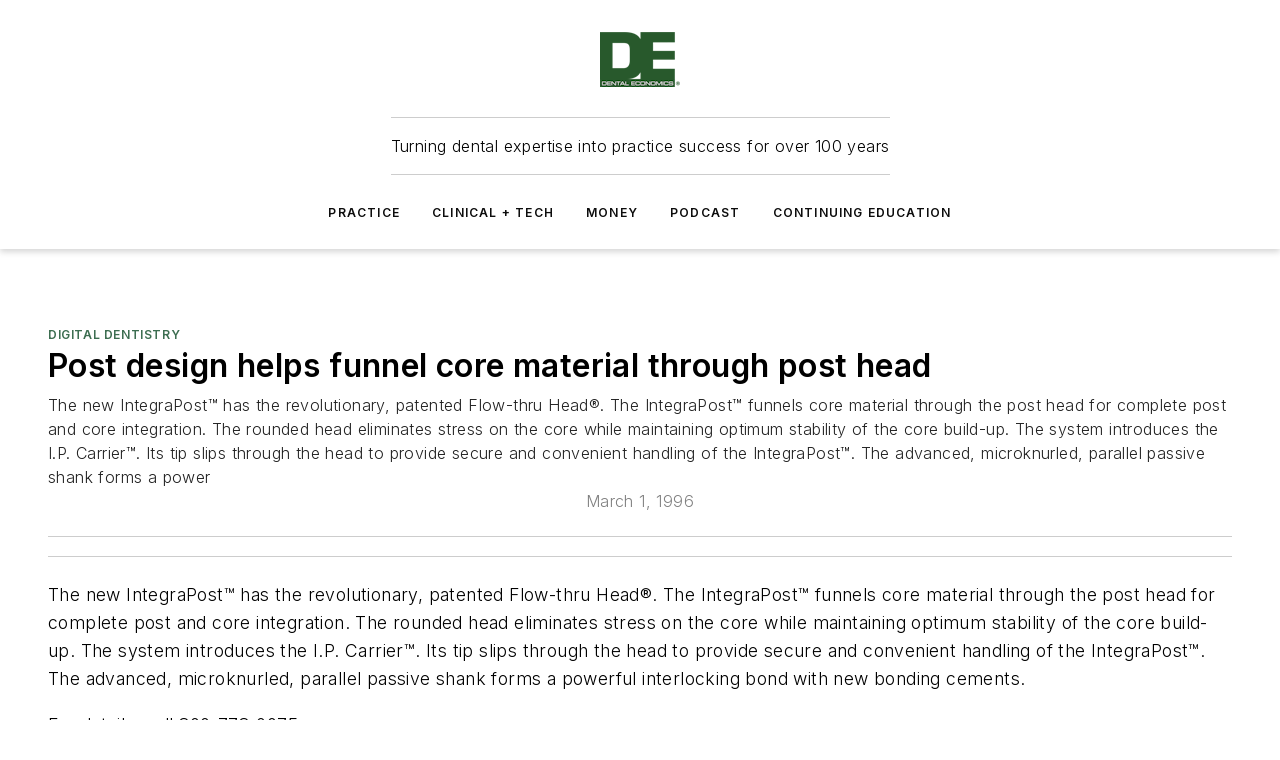

--- FILE ---
content_type: text/html;charset=utf-8
request_url: https://www.dentaleconomics.com/science-tech/digital-dentistry/article/16390889/post-design-helps-funnel-core-material-through-post-head
body_size: 64650
content:
<!DOCTYPE html><html  lang="en"><head><meta charset="utf-8"><meta name="viewport" content="width=device-width, initial-scale=1, shrink-to-fit=no"><script type="text/javascript" src="/ruxitagentjs_ICA7NVfqrux_10325251103172537.js" data-dtconfig="rid=RID_-1976635801|rpid=-1994643527|domain=dentaleconomics.com|reportUrl=/rb_bf25051xng|app=ea7c4b59f27d43eb|cuc=ll64881i|owasp=1|mel=100000|expw=1|featureHash=ICA7NVfqrux|dpvc=1|lastModification=1762363232452|tp=500,50,0|rdnt=1|uxrgce=1|srbbv=2|agentUri=/ruxitagentjs_ICA7NVfqrux_10325251103172537.js"></script><script type="importmap">{"imports":{"#entry":"/_nuxt/DyVci8nY.js"}}</script><title>Post design helps funnel core material through post head | Dental Economics</title><link href="https://fonts.gstatic.com" rel="preconnect"><link href="https://cdn.cookielaw.org" rel="preconnect"><link href="https://aerilon.graphql.aspire-ebm.com" rel="preconnect"><style type="text/css">
            :root {
              --spacing-unit: 6px;
--spacing: 48px;
--color-line: #CDCDCD;
--color-primary-main: #3d6e51;
--color-primary-container: #52956d;
--color-on-primary-container: #223d2d;
--color-secondary-main: #024f47;
--color-secondary-container: #E8F3F2;
--color-on-secondary-container: #011412;
--color-black: #0d0d0d;
--color-white: #ffffff;
--color-grey: #b2c3ce;
--color-light-grey: #e0e0e0;
--primary-font-family: Inter;
--site-max-width: 1300px;
            }
          </style><style>@media (max-width:760px){.mobile-hidden{display:none!important}}.admin-layout a{color:#3867a6}.admin-layout .vs__dropdown-toggle{background:#fff;border:1px solid #9da4b0}.ebm-layout{overflow-anchor:none;width:100%}</style><style>@media (max-width:760px){.mobile-hidden[data-v-45fa8452]{display:none!important}}.admin-layout a[data-v-45fa8452]{color:#3867a6}.admin-layout .vs__dropdown-toggle[data-v-45fa8452]{background:#fff;border:1px solid #9da4b0}.ebm-page[data-v-45fa8452]{display:flex;flex-direction:column;font-family:Arial}.ebm-page .hasToolbar[data-v-45fa8452]{max-width:calc(100% - 49px)}.ebm-page__layout[data-v-45fa8452]{z-index:2}.ebm-page__layout[data-v-45fa8452],.ebm-page__page[data-v-45fa8452]{flex:1;pointer-events:none;position:relative}.ebm-page__page[data-v-45fa8452]{display:flex;flex-direction:column;z-index:1}.ebm-page__main[data-v-45fa8452]{flex:1;margin:auto;width:100%}.ebm-page__content[data-v-45fa8452]{padding:0;pointer-events:all}@media (min-width:600px){.ebm-page__content[data-v-45fa8452]{padding:"0 10px"}}.ebm-page__reskin-background[data-v-45fa8452]{background-position:top;background-repeat:no-repeat;background-size:cover;height:100%;left:0;overflow:hidden;position:fixed;top:0;width:100%;z-index:0}.ebm-page__reskin-ad[data-v-45fa8452]{padding:1.5rem 0;position:relative;text-align:center;z-index:1}.ebm-page__siteskin-ad[data-v-45fa8452]{margin-top:24px;pointer-events:all;position:fixed;transition:all 125ms;z-index:100}.ebm-page__siteskin-ad__left[data-v-45fa8452]{right:50%}@media (max-width:1636px){.ebm-page__siteskin-ad__left[data-v-45fa8452]{display:none}}.ebm-page__siteskin-ad__right[data-v-45fa8452]{left:50%}@media (max-width:1636px){.ebm-page__siteskin-ad__right[data-v-45fa8452]{display:none}}.ebm-page .ebm-page__primary[data-v-45fa8452]{margin-top:0}.ebm-page .page-content-wrapper[data-v-45fa8452]{margin:auto;width:100%}.ebm-page .load-more[data-v-45fa8452]{padding:10px 0;pointer-events:all;text-align:center;width:100%}.ebm-page .load-more[data-v-45fa8452]>*{margin:auto;padding:0 5px}.ebm-page .load-more .label[data-v-45fa8452]{display:flex;flex-direction:row}.ebm-page .load-more .label[data-v-45fa8452]>*{margin:0 5px}.ebm-page .footer[data-v-45fa8452]{position:relative}.ebm-page .ebm-page__primary[data-v-45fa8452]{margin-top:calc(var(--spacing)/2)}.ebm-page .ebm-page__content[data-v-45fa8452]{display:flex;flex-direction:column;gap:var(--spacing);margin:0!important}.ebm-page .ebm-page__content[data-v-45fa8452]>*{position:relative}.ebm-page .ebm-page__content[data-v-45fa8452]>:after{background-color:var(--color-line);bottom:auto;bottom:calc(var(--spacing)*-.5*1);content:"";height:1px;left:0;position:absolute;right:0}.ebm-page .ebm-page__content[data-v-45fa8452]>:last-child:after{display:none}.ebm-page .page-content-wrapper[data-v-45fa8452]{display:flex;flex-direction:column;gap:var(--spacing);max-width:var(--site-max-width);padding:0 calc(var(--spacing)/2)}@media (min-width:800px){.ebm-page .page-content-wrapper[data-v-45fa8452]{padding:0 var(--spacing)}}.ebm-page .page-content-wrapper[data-v-45fa8452]>*{position:relative}.ebm-page .page-content-wrapper[data-v-45fa8452]>:after{background-color:var(--color-line);bottom:auto;bottom:calc(var(--spacing)*-.5*1);content:"";height:1px;left:0;position:absolute;right:0}.ebm-page .page-content-wrapper[data-v-45fa8452]>:last-child:after{display:none}.ebm-page .load-more[data-v-45fa8452]{padding:0}.ebm-page .secondary-pages .page-content-wrapper[data-v-45fa8452],.ebm-page.full-width .page-content-wrapper[data-v-45fa8452]{max-width:100%!important;padding:0!important}.ebm-page .secondary-pages .ebm-page__primary[data-v-45fa8452],.ebm-page.full-width .ebm-page__primary[data-v-45fa8452]{margin-top:0!important}@media print{.ebm-page__page[data-v-45fa8452]{display:block}}</style><style>@media (max-width:760px){.mobile-hidden[data-v-06639cce]{display:none!important}}.admin-layout a[data-v-06639cce]{color:#3867a6}.admin-layout .vs__dropdown-toggle[data-v-06639cce]{background:#fff;border:1px solid #9da4b0}#header-leaderboard-ad[data-v-06639cce]{align-items:center;display:flex;justify-content:center;padding:1rem}</style><style>html{scroll-padding-top:calc(var(--header-height) + 16px)}</style><style>@media (max-width:760px){.mobile-hidden[data-v-b96d99b2]{display:none!important}}.admin-layout a[data-v-b96d99b2]{color:#3867a6}.admin-layout .vs__dropdown-toggle[data-v-b96d99b2]{background:#fff;border:1px solid #9da4b0}header[data-v-b96d99b2]{bottom:0;margin:auto;position:sticky;top:0;transition:top .5s cubic-bezier(.645,.045,.355,1);z-index:50}header .reskin-ad[data-v-b96d99b2]{padding:1.5rem 0;text-align:center}.navbar[data-v-b96d99b2]{background-color:#fff;box-shadow:0 3px 6px #00000029;left:0;opacity:1;padding-bottom:2rem;padding-top:2rem;right:0}.navbar .content[data-v-b96d99b2]{margin:auto;max-width:var(--site-max-width);padding:0 calc(var(--spacing)/2)}@media (min-width:800px){.navbar .content[data-v-b96d99b2]{padding:0 var(--spacing)}}.top-navbar[data-v-b96d99b2]{align-items:center;display:flex;justify-content:space-between}@media (max-width:900px){.logo[data-v-b96d99b2]{flex-grow:1}.logo img[data-v-b96d99b2]{max-width:180px}}@media (max-width:450px){.logo img[data-v-b96d99b2]{max-width:140px}}@media (max-width:370px){.logo img[data-v-b96d99b2]{max-width:120px}}@media (max-width:350px){.logo img[data-v-b96d99b2]{max-width:100px}}.bottom-navbar[data-v-b96d99b2]{max-height:100px;overflow:visible;transition:all .15s cubic-bezier(.86,0,.07,1)}.bottom-navbar.hidden[data-v-b96d99b2]{max-height:0;overflow:hidden;transform:scale(0)}.actions[data-v-b96d99b2]{align-items:center;-moz-column-gap:.5rem;column-gap:.5rem;display:flex;flex-basis:0;flex-grow:1}@media (max-width:900px){.actions[data-v-b96d99b2]{flex-basis:auto;flex-grow:0}}.actions.left[data-v-b96d99b2]{justify-content:left}.actions.right[data-v-b96d99b2]{-moz-column-gap:0;column-gap:0;justify-content:right}.actions .login-container[data-v-b96d99b2]{display:flex;gap:16px}@media (max-width:900px){.actions .login-container[data-v-b96d99b2]{gap:8px}}@media (max-width:450px){.actions .login-container[data-v-b96d99b2]{gap:4px}}@media (max-width:900px){.search-icon[data-v-b96d99b2]{display:none}}.cta[data-v-b96d99b2]{border-bottom:1px solid var(--color-line);border-top:1px solid var(--color-line);margin:1.5rem auto auto;width:-moz-fit-content;width:fit-content}@media (max-width:900px){.cta[data-v-b96d99b2]{display:none}}.sub-menu[data-v-b96d99b2]{align-items:center;display:flex;justify-content:center;list-style:none;margin-top:1.5rem;padding:0;white-space:nowrap}@media (max-width:1000px){.sub-menu[data-v-b96d99b2]{display:none}}.sub-menu-item[data-v-b96d99b2]{margin-left:1rem;margin-right:1rem}.menu-item[data-v-b96d99b2],.sub-menu-link[data-v-b96d99b2]{color:var(--color-black);font-size:.75rem;font-weight:600;letter-spacing:.1em;text-transform:uppercase}.popover-menu[data-v-b96d99b2]{align-items:flex-start;background-color:#fff;box-shadow:0 3px 6px #00000029;display:flex;flex-direction:column;justify-content:left;padding:1.5rem;text-align:left;width:200px}.popover-menu .menu-item[data-v-b96d99b2]{align-items:center;display:flex;margin-bottom:1rem}.popover-menu .menu-item .icon[data-v-b96d99b2]{margin-right:1rem}</style><style>@media (max-width:760px){.mobile-hidden{display:none!important}}.admin-layout a{color:#3867a6}.admin-layout .vs__dropdown-toggle{background:#fff;border:1px solid #9da4b0}.ebm-icon{cursor:pointer}.ebm-icon .tooltip-wrapper{display:block}.ebm-icon.disabled{cursor:not-allowed}.ebm-icon.arrowUp{margin-top:3px}.ebm-icon.arrowDown{margin-top:-5px;transform:rotate(180deg)}.ebm-icon.loading{animation-duration:2s;animation-iteration-count:infinite;animation-name:spin;animation-timing-function:linear}.ebm-icon.label{align-items:center;display:flex;flex-direction:column;font-size:.8em;justify-content:center;padding:0 5px}@keyframes spin{0%{transform:rotate(0)}to{transform:rotate(1turn)}}.ebm-icon .icon,.ebm-icon svg{display:block}</style><style>@media (max-width:760px){.mobile-hidden{display:none!important}}.admin-layout a{color:#3867a6}.admin-layout .vs__dropdown-toggle{background:#fff;border:1px solid #9da4b0}.ebm-mega-menu{background-color:var(--color-black);color:#fff;container-type:inline-size;display:none;height:100%;left:0;opacity:0;overflow:auto;position:fixed;text-align:center;top:0;transition-behavior:allow-discrete;transition-duration:.3s;transition-property:overlay display opacity;width:100%}.ebm-mega-menu.cms-user-logged-in{left:49px;width:calc(100% - 49px)}.ebm-mega-menu.open{display:block;opacity:1}@starting-style{.ebm-mega-menu.open{opacity:0}}@container (max-width: 750px){.ebm-mega-menu .mega-menu-header{display:flex}}.ebm-mega-menu .mega-menu-header .icon{margin-left:30px;margin-top:40px;width:24px}.ebm-mega-menu .mega-menu-header .logo{height:35px;max-width:100%}@container (min-width: 750px){.ebm-mega-menu .mega-menu-header .logo{height:50px;margin-bottom:30px}}@container (max-width: 750px){.ebm-mega-menu .mega-menu-header .logo{margin-top:20px}.ebm-mega-menu .mega-menu-header .logo img{height:auto;margin-left:5px;max-width:140px}}.ebm-mega-menu .mega-menu-container{margin:auto}@container (min-width: 750px){.ebm-mega-menu .mega-menu-container{max-width:850px;width:100%}}.ebm-mega-menu .mega-menu-container .search-field{padding-bottom:50px}@container (max-width: 900px){.ebm-mega-menu .mega-menu-container .search-field{margin-left:calc(var(--spacing)/2);margin-right:calc(var(--spacing)/2)}}.ebm-mega-menu .mega-menu-container .nav-links{display:grid;gap:calc(var(--spacing)/2);grid-template-columns:1fr;position:relative}.ebm-mega-menu .mega-menu-container .nav-links:after{background-color:var(--color-line);bottom:auto;bottom:calc(var(--spacing)*-.5*1);content:"";height:1px;left:0;position:absolute;right:0}.ebm-mega-menu .mega-menu-container .nav-links:last-child:after{display:none}@container (max-width: 900px){.ebm-mega-menu .mega-menu-container .nav-links{margin-left:calc(var(--spacing)/2);margin-right:calc(var(--spacing)/2)}}@container (min-width: 750px){.ebm-mega-menu .mega-menu-container .nav-links{gap:calc(var(--spacing)*2);grid-template-columns:1fr 1fr 1fr;padding-bottom:var(--spacing)}}.ebm-mega-menu .mega-menu-container .nav-links .section{display:flex;flex-direction:column;font-weight:400;list-style:none;text-align:center}@container (max-width: 750px){.ebm-mega-menu .mega-menu-container .nav-links .section{gap:5px;padding-top:30px;position:relative}.ebm-mega-menu .mega-menu-container .nav-links .section:after{background-color:var(--color-line);bottom:auto;bottom:calc(var(--spacing)*-.5*1);content:"";height:1px;left:0;position:absolute;right:0}.ebm-mega-menu .mega-menu-container .nav-links .section:last-child:after{display:none}.ebm-mega-menu .mega-menu-container .nav-links .section:first-child{padding-top:15px}}@container (min-width: 750px){.ebm-mega-menu .mega-menu-container .nav-links .section{border-bottom:none;font-size:1.25rem;gap:16px;position:relative;text-align:left}.ebm-mega-menu .mega-menu-container .nav-links .section:after{background-color:var(--color-line);bottom:0;content:"";height:100%;left:auto;position:absolute;right:calc(var(--spacing)*-.5*2);top:0;width:1px}.ebm-mega-menu .mega-menu-container .nav-links .section:last-child:after{display:none}}.ebm-mega-menu .mega-menu-container .nav-links .section a{color:#fff}.ebm-mega-menu .mega-menu-container .nav-links .section .title{font-size:.75rem;font-weight:400;text-transform:uppercase}.ebm-mega-menu .mega-menu-container .affiliate-links{display:flex;justify-content:center;margin-top:var(--spacing);padding:calc(var(--spacing)*.5);position:relative}.ebm-mega-menu .mega-menu-container .affiliate-links:after{background-color:var(--color-line);bottom:auto;bottom:calc(var(--spacing)*-.5*1);content:"";height:1px;left:0;position:absolute;right:0}.ebm-mega-menu .mega-menu-container .affiliate-links:last-child:after{display:none}.ebm-mega-menu .mega-menu-container .affiliate-links .ebm-affiliated-brands-direction{flex-direction:column;gap:calc(var(--spacing)*.5)}.ebm-mega-menu .mega-menu-container .social-links{align-items:center;display:flex;flex-direction:column;font-size:.75rem;justify-content:center;margin-top:var(--spacing);padding:calc(var(--spacing)*.5);text-transform:uppercase}.ebm-mega-menu .mega-menu-container .social-links .socials{gap:16px;margin:16px 16px 24px}</style><style>@media (max-width:760px){.mobile-hidden{display:none!important}}.admin-layout a{color:#3867a6}.admin-layout .vs__dropdown-toggle{background:#fff;border:1px solid #9da4b0}.ebm-search-field{container-type:inline-size;position:relative}.ebm-search-field .input{padding:10px 0;position:relative;width:100%}.ebm-search-field .input .icon{bottom:0;height:24px;margin:auto;position:absolute;right:.5rem;top:0}.ebm-search-field .input .clear-icon{bottom:0;height:24px;margin:auto;position:absolute;right:2.5rem;top:0}.ebm-search-field .input input{background-color:var(--c4e26338);border:1px solid var(--7798abdd);border-radius:5px;color:var(--0c12ecfc);font-size:1em;padding:1rem 8px 1rem 20px;width:100%}.ebm-search-field .sponsor-container{align-items:center;display:flex;font-size:.5rem;gap:5px;height:24px;margin:auto;position:absolute;right:10%;top:20%}@container (max-width: 750px){.ebm-search-field .sponsor-container{justify-content:flex-end;padding:10px 15px 0 0;position:static}}.ebm-search-field input[type=search]::-webkit-search-cancel-button,.ebm-search-field input[type=search]::-webkit-search-decoration{-webkit-appearance:none;appearance:none}</style><style>@media (max-width:760px){.mobile-hidden[data-v-3823c912]{display:none!important}}.admin-layout a[data-v-3823c912]{color:#3867a6}.admin-layout .vs__dropdown-toggle[data-v-3823c912]{background:#fff;border:1px solid #9da4b0}.ebm-affiliated-brands[data-v-3823c912]{display:flex;flex-direction:row;font-size:.75rem}.ebm-affiliated-brands__label[data-v-3823c912]{display:block;padding:0 calc(var(--spacing)/2)}.ebm-affiliated-brands__links[data-v-3823c912]{display:flex;flex-direction:row;flex-wrap:wrap;justify-content:center}.ebm-affiliated-brands__links>div[data-v-3823c912]{padding:0 calc(var(--spacing)/4)}.ebm-affiliated-brands__links>div a[data-v-3823c912]{color:var(--link-color);font-weight:600}</style><style>@media (max-width:760px){.mobile-hidden[data-v-62be4297]{display:none!important}}.admin-layout a[data-v-62be4297]{color:#3867a6}.admin-layout .vs__dropdown-toggle[data-v-62be4297]{background:#fff;border:1px solid #9da4b0}.ebm-socials[data-v-62be4297]{display:flex;flex-wrap:wrap}.ebm-socials__icon[data-v-62be4297]{cursor:pointer;margin-right:7px;text-decoration:none}.ebm-socials .text[data-v-62be4297]{height:0;overflow:hidden;text-indent:-9999px}</style><style>@media (max-width:760px){.mobile-hidden{display:none!important}}.admin-layout a{color:#3867a6}.admin-layout .vs__dropdown-toggle{background:#fff;border:1px solid #9da4b0}.ebm-ad-target__outer{display:flex;height:auto;justify-content:center;max-width:100%;width:100%}.ebm-ad-target__inner{align-items:center;display:flex}.ebm-ad-target img{max-width:100%}.ebm-ad-target iframe{box-shadow:0 .125rem .25rem #00000013}</style><style>@media (max-width:760px){.mobile-hidden[data-v-4c12f864]{display:none!important}}.admin-layout a[data-v-4c12f864]{color:#3867a6}.admin-layout .vs__dropdown-toggle[data-v-4c12f864]{background:#fff;border:1px solid #9da4b0}#sticky-bottom-ad[data-v-4c12f864]{align-items:center;background:#000000bf;display:flex;justify-content:center;left:0;padding:8px;position:fixed;right:0;z-index:999}#sticky-bottom-ad .close-button[data-v-4c12f864]{background:none;border:0;color:#fff;cursor:pointer;font-weight:900;margin:8px;position:absolute;right:0;top:0}.slide-up-enter[data-v-4c12f864],.slide-up-leave-to[data-v-4c12f864]{opacity:0;transform:translateY(200px)}.slide-up-enter-active[data-v-4c12f864]{transition:all .25s ease-out}.slide-up-leave-active[data-v-4c12f864]{transition:all .25s ease-in}</style><style>@media (max-width:760px){.mobile-hidden[data-v-0622f0e1]{display:none!important}}.admin-layout a[data-v-0622f0e1]{color:#3867a6}.admin-layout .vs__dropdown-toggle[data-v-0622f0e1]{background:#fff;border:1px solid #9da4b0}.grid[data-v-0622f0e1]{container-type:inline-size;margin:auto}.grid .grid-row[data-v-0622f0e1]{position:relative}.grid .grid-row[data-v-0622f0e1]:after{background-color:var(--color-line);bottom:auto;bottom:calc(var(--spacing)*-.5*1);content:"";height:1px;left:0;position:absolute;right:0}.grid .grid-row.hide-bottom-border[data-v-0622f0e1]:after,.grid .grid-row[data-v-0622f0e1]:last-child:after{display:none}@container (width >= 750px){.grid .grid-row.mobile-only[data-v-0622f0e1]{display:none}}@container (width < 750px){.grid .grid-row.exclude-mobile[data-v-0622f0e1]{display:none}}</style><style>@media (max-width:760px){.mobile-hidden[data-v-840eddae]{display:none!important}}.admin-layout a[data-v-840eddae]{color:#3867a6}.admin-layout .vs__dropdown-toggle[data-v-840eddae]{background:#fff;border:1px solid #9da4b0}.web-row[data-v-840eddae]{container-type:inline-size}.web-row .row[data-v-840eddae]{--col-size:calc(50% - var(--spacing)*1/2);display:grid;padding-bottom:0ver;padding-top:0;width:100%}@media (min-width:750px){.web-row .row[data-v-840eddae]{padding-left:0;padding-right:0}}@media (min-width:500px){.web-row .row.restricted[data-v-840eddae]{margin:auto;max-width:66%}}.web-row .row .column-wrapper[data-v-840eddae]{display:flex;order:0;width:100%}.web-row .row.largest_first.layout1_2 .column-wrapper[data-v-840eddae]:nth-child(2),.web-row .row.largest_first.layout1_2_1 .column-wrapper[data-v-840eddae]:nth-child(2),.web-row .row.largest_first.layout1_3 .column-wrapper[data-v-840eddae]:nth-child(2){order:-1}@container (min-width: 750px){.web-row .row.layout1_1[data-v-840eddae]{display:grid;grid-template-columns:minmax(0,1fr) minmax(0,1fr)}.web-row .row.layout1_1 .column-wrapper[data-v-840eddae]{position:relative}.web-row .row.layout1_1 .column-wrapper[data-v-840eddae]:after{background-color:var(--color-line);bottom:0;content:"";height:100%;left:auto;position:absolute;right:calc(var(--spacing)*-.5*1);top:0;width:1px}.web-row .row.layout1_1 .column-wrapper[data-v-840eddae]:last-child:after{display:none}.web-row .row.layout1_2[data-v-840eddae]{display:grid;grid-template-columns:minmax(0,var(--col-size)) minmax(0,var(--col-size))}.web-row .row.layout1_2 .column-wrapper[data-v-840eddae]{position:relative}.web-row .row.layout1_2 .column-wrapper[data-v-840eddae]:after{background-color:var(--color-line);bottom:0;content:"";height:100%;left:auto;position:absolute;right:calc(var(--spacing)*-.5*1);top:0;width:1px}.web-row .row.layout1_2 .column-wrapper[data-v-840eddae]:last-child:after{display:none}.web-row .row.layout1_2 .column-wrapper[data-v-840eddae]:nth-child(2){order:0!important}}@container (min-width: 1050px){.web-row .row.layout1_2[data-v-840eddae]{--col-size:calc(33.33333% - var(--spacing)*2/3);grid-template-columns:var(--col-size) calc(var(--col-size)*2 + var(--spacing))}}@container (min-width: 750px){.web-row .row.layout2_1[data-v-840eddae]{display:grid;grid-template-columns:minmax(0,var(--col-size)) minmax(0,var(--col-size))}.web-row .row.layout2_1 .column-wrapper[data-v-840eddae]{position:relative}.web-row .row.layout2_1 .column-wrapper[data-v-840eddae]:after{background-color:var(--color-line);bottom:0;content:"";height:100%;left:auto;position:absolute;right:calc(var(--spacing)*-.5*1);top:0;width:1px}.web-row .row.layout2_1 .column-wrapper[data-v-840eddae]:last-child:after{display:none}}@container (min-width: 1050px){.web-row .row.layout2_1[data-v-840eddae]{--col-size:calc(33.33333% - var(--spacing)*2/3);grid-template-columns:calc(var(--col-size)*2 + var(--spacing)) var(--col-size)}}@container (min-width: 1100px){.web-row .row.layout1_1_1[data-v-840eddae]{--col-size:calc(33.33333% - var(--spacing)*2/3);display:grid;grid-template-columns:minmax(0,var(--col-size)) minmax(0,var(--col-size)) minmax(0,var(--col-size))}.web-row .row.layout1_1_1 .column-wrapper[data-v-840eddae]{position:relative}.web-row .row.layout1_1_1 .column-wrapper[data-v-840eddae]:after{background-color:var(--color-line);bottom:0;content:"";height:100%;left:auto;position:absolute;right:calc(var(--spacing)*-.5*1);top:0;width:1px}.web-row .row.layout1_1_1 .column-wrapper[data-v-840eddae]:last-child:after{display:none}}</style><style>@media (max-width:760px){.mobile-hidden{display:none!important}}.admin-layout a{color:#3867a6}.admin-layout .vs__dropdown-toggle{background:#fff;border:1px solid #9da4b0}.web-grid-title{align-items:center;container-type:inline-size;font-family:var(--primary-font-family);margin-bottom:calc(var(--spacing)/2);max-width:100%;width:100%}.web-grid-title .title{display:flex;flex:1 0 auto;font-size:1.9rem;font-weight:600;gap:var(--spacing-unit);letter-spacing:-.01em;line-height:40px;max-width:100%;overflow:hidden;text-overflow:ellipsis}.web-grid-title.has-link .title{max-width:calc(100% - 100px)}.web-grid-title .divider{background-color:var(--color-line);height:1px;width:100%}.web-grid-title .view-more{color:var(--color-primary-main);cursor:primary;flex:0 1 auto;font-size:.75rem;font-weight:600;letter-spacing:.05em;line-height:18px;text-transform:uppercase;white-space:nowrap}@container (max-width: 500px){.web-grid-title .view-more{display:none}}.web-grid-title.primary{display:flex;gap:5px}.web-grid-title.primary .topbar,.web-grid-title.secondary .divider,.web-grid-title.secondary .view-more{display:none}.web-grid-title.secondary .topbar{background-color:var(--color-primary-main);height:8px;margin-bottom:calc(var(--spacing)/3);width:80px}</style><style>@media (max-width:760px){.mobile-hidden[data-v-2e2a3563]{display:none!important}}.admin-layout a[data-v-2e2a3563]{color:#3867a6}.admin-layout .vs__dropdown-toggle[data-v-2e2a3563]{background:#fff;border:1px solid #9da4b0}.column[data-v-2e2a3563]{align-items:stretch;display:flex;flex-wrap:wrap;height:100%;position:relative}.column[data-v-2e2a3563],.column .standard-blocks[data-v-2e2a3563],.column .sticky-blocks[data-v-2e2a3563]{width:100%}.column.block-align-center[data-v-2e2a3563]{align-items:center;justify-content:center}.column.block-align-top[data-v-2e2a3563]{align-items:top;flex-direction:column}.column.block-align-sticky[data-v-2e2a3563]{align-items:start;display:block;justify-content:center}.column.block-align-equalize[data-v-2e2a3563]{align-items:stretch}.column .sticky-blocks.has-standard[data-v-2e2a3563]{margin-top:var(--spacing)}.column .block-wrapper[data-v-2e2a3563]{max-width:100%;position:relative}.column .block-wrapper[data-v-2e2a3563]:after{background-color:var(--color-line);bottom:auto;bottom:calc(var(--spacing)*-.5*1);content:"";height:1px;left:0;position:absolute;right:0}.column .block-wrapper.hide-bottom-border[data-v-2e2a3563]:after,.column .block-wrapper[data-v-2e2a3563]:last-child:after,.column .standard-blocks:not(.has-sticky) .block-wrapper[data-v-2e2a3563]:last-child:after,.column .sticky-blocks .block-wrapper[data-v-2e2a3563]:last-child:after{display:none}@media print{.column[data-v-2e2a3563]{height:auto}}</style><style>@media (max-width:760px){.mobile-hidden[data-v-f6da1e7c]{display:none!important}}.admin-layout a[data-v-f6da1e7c]{color:#3867a6}.admin-layout .vs__dropdown-toggle[data-v-f6da1e7c]{background:#fff;border:1px solid #9da4b0}.block[data-v-f6da1e7c]{display:flex;flex-direction:column;overflow:visible;width:100%}.block .block-title[data-v-f6da1e7c]{margin-bottom:calc(var(--spacing)/2)}.block .above-cta[data-v-f6da1e7c]{height:100%}.block .title[data-v-f6da1e7c]{font-size:1rem;line-height:1rem;text-transform:uppercase}.block .title a[data-v-f6da1e7c]{color:inherit;text-decoration:none}.block .title a[data-v-f6da1e7c]:hover{text-decoration:underline}.block .title template[data-v-f6da1e7c]{display:inline-block}.block .content[data-v-f6da1e7c]{display:flex;width:100%}.block .cta[data-v-f6da1e7c]{align-items:center;display:flex;flex-direction:column;font-size:1rem;gap:calc(var(--spacing)/2);justify-content:space-between}@container (width > 500px){.block .cta[data-v-f6da1e7c]{flex-direction:row}}</style><style>@media (max-width:760px){.mobile-hidden[data-v-50359c0b]{display:none!important}}.admin-layout a[data-v-50359c0b]{color:#3867a6}.admin-layout .vs__dropdown-toggle[data-v-50359c0b]{background:#fff;border:1px solid #9da4b0}.ebm-button-wrapper[data-v-50359c0b]{display:inline-block}.ebm-button-wrapper .ebm-button[data-v-50359c0b]{border:1px solid;border-radius:.1rem;cursor:pointer;display:block;font-weight:600;outline:none;text-transform:uppercase;width:100%}.ebm-button-wrapper .ebm-button .content[data-v-50359c0b]{align-items:center;display:flex;gap:var(--spacing-unit);justify-content:center}.ebm-button-wrapper .ebm-button .content.icon-right[data-v-50359c0b]{flex-direction:row-reverse}.ebm-button-wrapper .ebm-button[data-v-50359c0b]:focus,.ebm-button-wrapper .ebm-button[data-v-50359c0b]:hover{box-shadow:0 0 .1rem #3e5d8580;filter:contrast(125%)}.ebm-button-wrapper .ebm-button[data-v-50359c0b]:active{box-shadow:0 0 .3rem #1c417280}.ebm-button-wrapper .ebm-button[data-v-50359c0b]:active:after{height:200px;width:200px}.ebm-button-wrapper .ebm-button--small[data-v-50359c0b]{font-size:.75rem;padding:.2rem .4rem}.ebm-button-wrapper .ebm-button--medium[data-v-50359c0b]{font-size:.75rem;padding:.3rem .6rem}.ebm-button-wrapper .ebm-button--large[data-v-50359c0b]{font-size:.75rem;line-height:1.25rem;padding:.5rem 1rem}@media (max-width:450px){.ebm-button-wrapper .ebm-button--large[data-v-50359c0b]{padding:.5rem}}.ebm-button-wrapper .ebm-button--fullWidth[data-v-50359c0b]{font-size:1.15rem;margin:0 auto;padding:.5rem 1rem;width:100%}.ebm-button-wrapper.primary .ebm-button[data-v-50359c0b],.ebm-button-wrapper.solid .ebm-button[data-v-50359c0b]{background-color:var(--button-accent-color);border-color:var(--button-accent-color);color:var(--button-text-color)}.ebm-button-wrapper.primary .ebm-button[data-v-50359c0b]:hover,.ebm-button-wrapper.solid .ebm-button[data-v-50359c0b]:hover{text-decoration:underline}.ebm-button-wrapper.hollow .ebm-button[data-v-50359c0b]{background-color:transparent;background-color:#fff;border:1px solid var(--button-accent-color);color:var(--button-accent-color)}.ebm-button-wrapper.hollow .ebm-button[data-v-50359c0b]:hover{text-decoration:underline}.ebm-button-wrapper.borderless .ebm-button[data-v-50359c0b]{background-color:transparent;border-color:transparent;color:var(--button-accent-color)}.ebm-button-wrapper.borderless .ebm-button[data-v-50359c0b]:hover{background-color:var(--button-accent-color);color:#fff;text-decoration:underline}.ebm-button-wrapper .ebm-button[data-v-50359c0b]{transition:all .15s ease-in-out}</style><style>@media (max-width:760px){.mobile-hidden{display:none!important}}.admin-layout a{color:#3867a6}.admin-layout .vs__dropdown-toggle{background:#fff;border:1px solid #9da4b0}.web-footer-new{display:flex;font-size:1rem;font-weight:400;justify-content:center;padding-bottom:calc(var(--spacing)/2);pointer-events:all;width:100%}.web-footer-new a{color:var(--link-color)}.web-footer-new .container{display:flex;justify-content:center;width:100%}.web-footer-new .container .container-wrapper{display:flex;flex-direction:column;gap:var(--spacing);width:100%}@media (min-width:800px){.web-footer-new .container{flex-direction:row}}.web-footer-new .container .row{position:relative;width:100%}.web-footer-new .container .row:after{background-color:var(--color-line);bottom:auto;bottom:calc(var(--spacing)*-.5*1);content:"";height:1px;left:0;position:absolute;right:0}.web-footer-new .container .row:last-child:after{display:none}.web-footer-new .container .row.full-width{justify-items:center}.web-footer-new .container .column-wrapper{display:grid;gap:var(--spacing);grid-template-columns:1fr}.web-footer-new .container .column-wrapper.full-width{max-width:var(--site-max-width)!important;padding:0 calc(var(--spacing)*1.5);width:100%}.web-footer-new .container .column-wrapper .col{align-items:center;display:flex;flex-direction:column;gap:calc(var(--spacing)/4);justify-content:center;margin:0 auto;max-width:80%;position:relative;text-align:center}.web-footer-new .container .column-wrapper .col:after{background-color:var(--color-line);bottom:auto;bottom:calc(var(--spacing)*-.5*1);content:"";height:1px;left:0;position:absolute;right:0}.web-footer-new .container .column-wrapper .col:last-child:after{display:none}.web-footer-new .container .column-wrapper .col.valign-middle{align-self:center}@media (min-width:800px){.web-footer-new .container .column-wrapper{align-items:start;gap:var(--spacing)}.web-footer-new .container .column-wrapper.cols1_1_1{grid-template-columns:1fr 1fr 1fr}.web-footer-new .container .column-wrapper.cols1_1{grid-template-columns:1fr 1fr}.web-footer-new .container .column-wrapper .col{align-items:start;max-width:100%;position:relative;text-align:left}.web-footer-new .container .column-wrapper .col:after{background-color:var(--color-line);bottom:0;content:"";height:100%;left:auto;position:absolute;right:calc(var(--spacing)*-.5*1);top:0;width:1px}.web-footer-new .container .column-wrapper .col:last-child:after{display:none}}.web-footer-new .corporatelogo{align-self:center;filter:brightness(0);height:auto;margin-right:var(--spacing-unit);width:100px}.web-footer-new .menu-copyright{align-items:center;display:flex;flex-direction:column;gap:calc(var(--spacing)/2)}.web-footer-new .menu-copyright.full-width{max-width:var(--site-max-width);padding:0 calc(var(--spacing)*1.5);width:100%}.web-footer-new .menu-copyright .links{display:flex;font-size:.75rem;gap:calc(var(--spacing)/4);list-style:none;margin:0;padding:0}.web-footer-new .menu-copyright .copyright{display:flex;flex-direction:row;flex-wrap:wrap;font-size:.8em;justify-content:center}@media (min-width:800px){.web-footer-new .menu-copyright{flex-direction:row;justify-content:space-between}}.web-footer-new .blocktitle{color:#000;font-size:1.1rem;font-weight:600;width:100%}.web-footer-new .web-affiliated-brands-direction{flex-direction:column}@media (min-width:800px){.web-footer-new .web-affiliated-brands-direction{flex-direction:row}}</style><style>@media (max-width:760px){.mobile-hidden{display:none!important}}.admin-layout a{color:#3867a6}.admin-layout .vs__dropdown-toggle{background:#fff;border:1px solid #9da4b0}.ebm-web-subscribe-wrapper{display:flex;flex-direction:column;height:100%;overflow:auto}.ebm-web-subscribe-content{height:100%;overflow:auto;padding:calc(var(--spacing)*.5) var(--spacing)}@container (max-width: 750px){.ebm-web-subscribe-content{padding-bottom:100%}}.ebm-web-subscribe-content .web-subscribe-header .web-subscribe-title{align-items:center;display:flex;gap:var(--spacing);justify-content:space-between;line-height:normal}.ebm-web-subscribe-content .web-subscribe-header .web-subscribe-title .close-button{align-items:center;cursor:pointer;display:flex;font-size:.75rem;font-weight:600;text-transform:uppercase}.ebm-web-subscribe-content .web-subscribe-header .web-subscribe-subtext{padding-bottom:var(--spacing)}.ebm-web-subscribe-content .web-subscribe-header .newsletter-items{display:grid;gap:10px;grid-template-columns:1fr 1fr}@container (max-width: 750px){.ebm-web-subscribe-content .web-subscribe-header .newsletter-items{grid-template-columns:1fr}}.ebm-web-subscribe-content .web-subscribe-header .newsletter-items .newsletter-item{border:1px solid var(--color-line);display:flex;flex-direction:row;flex-direction:column;gap:1rem;padding:1rem}.ebm-web-subscribe-content .web-subscribe-header .newsletter-items .newsletter-item .newsletter-title{display:flex;font-size:1.25rem;font-weight:600;justify-content:space-between;letter-spacing:-.01em;line-height:25px}.ebm-web-subscribe-content .web-subscribe-header .newsletter-items .newsletter-item .newsletter-description{font-size:1rem;font-weight:400;letter-spacing:.0125em;line-height:24px}.web-subscribe-footer{background-color:#fff;box-shadow:0 4px 16px #00000040;width:100%}.web-subscribe-footer .subscribe-footer-wrapper{padding:var(--spacing)!important}.web-subscribe-footer .subscribe-footer-wrapper .user-info-container{align-items:center;display:flex;justify-content:space-between;padding-bottom:calc(var(--spacing)*.5)}.web-subscribe-footer .subscribe-footer-wrapper .user-info-container .nl-user-info{align-items:center;display:flex;gap:10px}.web-subscribe-footer .subscribe-footer-wrapper .subscribe-login-container .nl-selected{font-size:1.25rem;font-weight:600;margin-bottom:10px}.web-subscribe-footer .subscribe-footer-wrapper .subscribe-login-container .form-fields-setup{display:flex;gap:calc(var(--spacing)*.125);padding-top:calc(var(--spacing)*.5)}@container (max-width: 1050px){.web-subscribe-footer .subscribe-footer-wrapper .subscribe-login-container .form-fields-setup{display:block}}.web-subscribe-footer .subscribe-footer-wrapper .subscribe-login-container .form-fields-setup .web-form-fields{z-index:100}.web-subscribe-footer .subscribe-footer-wrapper .subscribe-login-container .form-fields-setup .web-form-fields .field-label{font-size:.75rem}.web-subscribe-footer .subscribe-footer-wrapper .subscribe-login-container .form-fields-setup .form{display:flex;gap:calc(var(--spacing)*.125)}@container (max-width: 750px){.web-subscribe-footer .subscribe-footer-wrapper .subscribe-login-container .form-fields-setup .form{flex-direction:column;padding-bottom:calc(var(--spacing)*.5)}}.web-subscribe-footer .subscribe-footer-wrapper .subscribe-login-container .form-fields-setup .form .vs__dropdown-menu{max-height:8rem}@container (max-width: 750px){.web-subscribe-footer .subscribe-footer-wrapper .subscribe-login-container .form-fields-setup .form .vs__dropdown-menu{max-height:4rem}}.web-subscribe-footer .subscribe-footer-wrapper .subscribe-login-container .form-fields-setup .subscribe-button{margin-top:calc(var(--spacing)*.5);width:20%}@container (max-width: 1050px){.web-subscribe-footer .subscribe-footer-wrapper .subscribe-login-container .form-fields-setup .subscribe-button{width:100%}}.web-subscribe-footer .subscribe-footer-wrapper .subscribe-login-container .form-fields-setup .subscribe-button .ebm-button{height:3rem}.web-subscribe-footer .subscribe-footer-wrapper .subscribe-login-container .compliance-field{font-size:.75rem;line-height:18px;z-index:-1}.web-subscribe-footer .subscribe-footer-wrapper a{color:#000;text-decoration:underline}.web-subscribe-footer .subscribe-footer-wrapper .subscribe-consent{font-size:.75rem;letter-spacing:.025em;line-height:18px;padding:5px 0}.web-subscribe-footer .subscribe-footer-wrapper .account-check{padding-top:calc(var(--spacing)*.25)}</style><style>@media (max-width:760px){.mobile-hidden{display:none!important}}.admin-layout a{color:#3867a6}.admin-layout .vs__dropdown-toggle{background:#fff;border:1px solid #9da4b0}.ebm-web-pane{container-type:inline-size;height:100%;pointer-events:all;position:fixed;right:0;top:0;width:100%;z-index:100}.ebm-web-pane.hidden{pointer-events:none}.ebm-web-pane.hidden .web-pane-mask{opacity:0}.ebm-web-pane.hidden .contents{max-width:0}.ebm-web-pane .web-pane-mask{background-color:#000;display:table;height:100%;opacity:.8;padding:16px;transition:all .3s ease;width:100%}.ebm-web-pane .contents{background-color:#fff;bottom:0;max-width:1072px;position:absolute;right:0;top:0;transition:all .3s ease;width:100%}.ebm-web-pane .contents.cms-user-logged-in{width:calc(100% - 49px)}.ebm-web-pane .contents .close-icon{cursor:pointer;display:flex;justify-content:flex-end;margin:10px}</style><style>@media (max-width:760px){.mobile-hidden{display:none!important}}.admin-layout a{color:#3867a6}.admin-layout .vs__dropdown-toggle{background:#fff;border:1px solid #9da4b0}.gam-slot-builder{min-width:300px;width:100%}.gam-slot-builder iframe{max-width:100%;overflow:hidden}</style><style>@media (max-width:760px){.mobile-hidden{display:none!important}}.admin-layout a{color:#3867a6}.admin-layout .vs__dropdown-toggle{background:#fff;border:1px solid #9da4b0}.web-content-title-new{display:flex;flex-direction:column;gap:calc(var(--spacing));width:100%}.web-content-title-new>*{position:relative}.web-content-title-new>:after{background-color:var(--color-line);bottom:auto;bottom:calc(var(--spacing)*-.5*1);content:"";height:1px;left:0;position:absolute;right:0}.web-content-title-new>:last-child:after{display:none}.web-content-title-new .above-line{container-type:inline-size;display:flex;flex-direction:column;gap:calc(var(--spacing)/2)}.web-content-title-new .above-line .section-wrapper{display:flex;gap:calc(var(--spacing)/4)}.web-content-title-new .above-line .sponsored-label{color:var(--color-primary-main);font-size:.75rem;font-weight:600;letter-spacing:.05rem;text-transform:uppercase}.web-content-title-new .above-line .section{font-size:.75rem;font-weight:600;letter-spacing:.05em;text-transform:uppercase}.web-content-title-new .above-line .event-info{display:flex;flex-direction:column;font-size:.9rem;gap:calc(var(--spacing)/2)}.web-content-title-new .above-line .event-info .column{display:flex;flex-direction:column;font-size:.9rem;gap:calc(var(--spacing)/4);width:100%}.web-content-title-new .above-line .event-info .column .content{display:flex;gap:calc(var(--spacing)/4)}.web-content-title-new .above-line .event-info .column label{flex:0 0 80px;font-weight:600}.web-content-title-new .above-line .event-info>*{position:relative}.web-content-title-new .above-line .event-info>:after{background-color:var(--color-line);bottom:0;content:"";height:100%;left:auto;position:absolute;right:calc(var(--spacing)*-.5*1);top:0;width:1px}.web-content-title-new .above-line .event-info>:last-child:after{display:none}@container (min-width: 600px){.web-content-title-new .above-line .event-info{align-items:center;flex-direction:row;gap:calc(var(--spacing))}.web-content-title-new .above-line .event-info>*{position:relative}.web-content-title-new .above-line .event-info>:after{background-color:var(--color-line);bottom:0;content:"";height:100%;left:auto;position:absolute;right:calc(var(--spacing)*-.5*1);top:0;width:1px}.web-content-title-new .above-line .event-info>:last-child:after{display:none}.web-content-title-new .above-line .event-info .event-location{display:block}}.web-content-title-new .above-line .title-text{font-size:2rem;line-height:1.2}@container (width > 500px){.web-content-title-new .above-line .title-text{font-size:2.75rem}}.web-content-title-new .above-line .author-row{align-items:center;display:flex;flex-direction:column;gap:calc(var(--spacing)/3);justify-content:center}.web-content-title-new .above-line .author-row .all-authors{display:flex;gap:calc(var(--spacing)/3)}.web-content-title-new .above-line .author-row .date-read-time{align-items:center;display:flex;gap:calc(var(--spacing)/3)}.web-content-title-new .above-line .author-row .dot{align-items:center;grid-area:dot}.web-content-title-new .above-line .author-row .dot:after{background-color:#000;content:"";display:block;height:4px;width:4px}.web-content-title-new .above-line .author-row .dot.first{display:none}.web-content-title-new .above-line .author-row .date{grid-area:date}.web-content-title-new .above-line .author-row .read-time{grid-area:read-time}.web-content-title-new .above-line .author-row .date,.web-content-title-new .above-line .author-row .duration,.web-content-title-new .above-line .author-row .read-time{color:#000;opacity:.5}@container (width > 500px){.web-content-title-new .above-line .author-row{flex-direction:row}.web-content-title-new .above-line .author-row .dot.first{display:block}}@container (width > 700px){.web-content-title-new .above-line .author-row{justify-content:flex-start}}.web-content-title-new .above-line .teaser-text{color:#222;font-size:16px;padding-top:8px}@container (width > 500px){.web-content-title-new .above-line .teaser-text{font-size:17px}}@container (width > 700px){.web-content-title-new .above-line .teaser-text{font-size:18px}}@container (width > 1000px){.web-content-title-new .above-line .teaser-text{font-size:19px}}.web-content-title-new .above-line .podcast-series{align-items:center;color:var(--color-primary-main);display:flex;font-size:.85rem;font-weight:500;gap:6px;text-transform:uppercase}.web-content-title-new .above-line.center{margin-left:auto;margin-right:auto}.web-content-title-new .below-line{align-items:center;display:flex;justify-content:space-between;width:100%}.web-content-title-new .below-line .print-favorite{display:flex;gap:calc(var(--spacing)/3);justify-content:flex-end}.web-content-title-new .image-wrapper{flex:1 0 auto;width:100%}.web-content-title-new .comment-count{align-items:center;cursor:pointer;display:flex;padding-left:8px}.web-content-title-new .comment-count .viafoura{align-items:center;background-color:transparent!important;display:flex;font-size:16px;font-weight:inherit;padding-left:4px}.web-content-title-new .event-location p{margin:0}.web-content-title-new .highlights h2{margin-bottom:24px}.web-content-title-new .highlights .text{font-size:18px}.web-content-title-new .highlights .text li{margin-bottom:16px}.web-content-title-new .highlights .text li:last-child{margin-bottom:0}.web-content-title-new .author-contributor,.web-content-title-new .company-link{color:#000;display:flex;flex-wrap:wrap}.web-content-title-new .author-contributor a,.web-content-title-new .company-link a{color:inherit!important;font-size:1rem;text-decoration:underline}.web-content-title-new .author-contributor .author{display:flex}.web-content-title-new.center{text-align:center}.web-content-title-new.center .breadcrumb{display:flex;justify-content:center}.web-content-title-new.center .author-row{justify-content:center}</style><style>@media (max-width:760px){.mobile-hidden[data-v-e69042fe]{display:none!important}}.admin-layout a[data-v-e69042fe]{color:#3867a6}.admin-layout .vs__dropdown-toggle[data-v-e69042fe]{background:#fff;border:1px solid #9da4b0}.ebm-share-list[data-v-e69042fe]{display:flex;gap:calc(var(--spacing)/3);list-style:none;overflow:hidden;padding:0;transition:.3s;width:100%}.ebm-share-list li[data-v-e69042fe]{margin:0;padding:0}.ebm-share-item[data-v-e69042fe]{border-radius:4px;cursor:pointer;margin:2px}</style><style>@media (max-width:760px){.mobile-hidden{display:none!important}}.admin-layout a{color:#3867a6}.admin-layout .vs__dropdown-toggle{background:#fff;border:1px solid #9da4b0}.body-block{flex:"1";max-width:100%;width:100%}.body-block .body-content{display:flex;flex-direction:column;gap:calc(var(--spacing)/2)}.body-block .gate{background:var(--color-secondary-container);border:1px solid var(--color-line);padding:calc(var(--spacing)/2)}.body-block .podcast-player{background-color:var(--color-secondary-container);border:1px solid var(--color-line);border-radius:4px;margin-left:auto!important;margin-right:auto!important;text-align:center;width:100%}.body-block .podcast-player iframe{border:0;width:100%}.body-block .podcast-player .buttons{display:flex;justify-content:center}</style><style>@media (max-width:760px){.mobile-hidden{display:none!important}}.admin-layout a{color:#3867a6}.admin-layout .vs__dropdown-toggle{background:#fff;border:1px solid #9da4b0}.web-body-blocks{--margin:calc(var(--spacing)/2);display:flex;flex-direction:column;gap:15px;max-width:100%;width:100%}.web-body-blocks a{text-decoration:underline}.web-body-blocks .block{container-type:inline-size;font-family:var(--secondary-font);max-width:100%;width:100%}.web-body-blocks .block a{color:var(--link-color)}.web-body-blocks .block .block-title{margin-bottom:calc(var(--spacing)/2)}.web-body-blocks .text{color:inherit;letter-spacing:inherit;margin:auto;max-width:100%}.web-body-blocks img{max-width:100%}.web-body-blocks .iframe{border:0;margin-left:auto!important;margin-right:auto!important;width:100%}.web-body-blocks .facebook .embed,.web-body-blocks .instagram .embed,.web-body-blocks .twitter .embed{max-width:500px}.web-body-blocks .bc-reco-wrapper{padding:calc(var(--spacing)/2)}.web-body-blocks .bc-reco-wrapper .bc-heading{border-bottom:1px solid var(--color-grey);margin-top:0;padding-bottom:calc(var(--spacing)/2);padding-top:0}.web-body-blocks .embed{margin:auto;width:100%}@container (width > 550px){.web-body-blocks .embed.above,.web-body-blocks .embed.below,.web-body-blocks .embed.center,.web-body-blocks .embed.left,.web-body-blocks .embed.right{max-width:calc(50% - var(--margin))}.web-body-blocks .embed.above.small,.web-body-blocks .embed.below.small,.web-body-blocks .embed.center.small,.web-body-blocks .embed.left.small,.web-body-blocks .embed.right.small{max-width:calc(33% - var(--margin))}.web-body-blocks .embed.above.large,.web-body-blocks .embed.below.large,.web-body-blocks .embed.center.large,.web-body-blocks .embed.left.large,.web-body-blocks .embed.right.large{max-width:calc(66% - var(--margin))}.web-body-blocks .embed.above{margin-bottom:var(--margin)}.web-body-blocks .embed.below{margin-top:var(--margin)}.web-body-blocks .embed.left{float:left;margin-right:var(--margin)}.web-body-blocks .embed.right{float:right;margin-left:var(--margin)}}.web-body-blocks .embed.center{clear:both}.web-body-blocks .embed.native{max-width:auto;width:auto}.web-body-blocks .embed.fullWidth{max-width:100%;width:100%}.web-body-blocks .video{margin-top:15px}</style><style>@media (max-width:760px){.mobile-hidden{display:none!important}}.admin-layout a{color:#3867a6}.admin-layout .vs__dropdown-toggle{background:#fff;border:1px solid #9da4b0}.web-html{letter-spacing:inherit;margin:auto;max-width:100%}.web-html .html p:first-child{margin-top:0}.web-html h1,.web-html h2,.web-html h3,.web-html h4,.web-html h5,.web-html h6{margin:revert}.web-html .embedded-image{max-width:40%;width:100%}.web-html .embedded-image img{width:100%}.web-html .left{margin:0 auto 0 0}.web-html .left-wrap{clear:both;float:left;margin:0 1rem 1rem 0}.web-html .right{margin:0 0 0 auto}.web-html .right-wrap{clear:both;float:right;margin:0 0 1rem 1rem}.web-html pre{background-color:#f5f5f5d9;font-family:Courier New,Courier,monospace;padding:4px 8px}.web-html .preview-overlay{background:linear-gradient(180deg,#fff0,#fff);height:125px;margin-bottom:-25px;margin-top:-125px;position:relative;width:100%}.web-html blockquote{background-color:#f8f9fa;border-left:8px solid #dee2e6;line-height:1.5;overflow:hidden;padding:1.5rem}.web-html .pullquote{color:#7c7b7b;float:right;font-size:1.3em;margin:6px 0 6px 12px;max-width:50%;padding:12px 0 12px 12px;position:relative;width:50%}.web-html p:last-of-type{margin-bottom:0}.web-html a{cursor:pointer}</style><style>@media (max-width:760px){.mobile-hidden{display:none!important}}.admin-layout a{color:#3867a6}.admin-layout .vs__dropdown-toggle{background:#fff;border:1px solid #9da4b0}.ebm-ad__embed{clear:both}.ebm-ad__embed>div{border-bottom:1px solid #e0e0e0!important;border-top:1px solid #e0e0e0!important;display:block!important;height:inherit!important;padding:5px 0;text-align:center;width:inherit!important;z-index:1}.ebm-ad__embed>div:before{color:#aaa;content:"ADVERTISEMENT";display:block;font:400 10px/10px Arial,Helvetica,sans-serif}.ebm-ad__embed img{max-width:100%}.ebm-ad__embed iframe{box-shadow:0 .125rem .25rem #00000013;margin:3px 0 10px}</style><style>@media (max-width:760px){.mobile-hidden{display:none!important}}.admin-layout a{color:#3867a6}.admin-layout .vs__dropdown-toggle{background:#fff;border:1px solid #9da4b0}.ebm-web-content-body-sidebars{background-color:var(--color-secondary-container)}.ebm-web-content-body-sidebars .sidebar{border:1px solid var(--color-line);line-height:1.5;padding:20px}.ebm-web-content-body-sidebars .sidebar p:first-child{margin-top:0}.ebm-web-content-body-sidebars .sidebar p:last-child{margin-bottom:0}.ebm-web-content-body-sidebars .sidebar .above{padding-bottom:10px}.ebm-web-content-body-sidebars .sidebar .below{padding-top:10px}</style><style>@media (max-width:760px){.mobile-hidden{display:none!important}}.admin-layout a{color:#3867a6}.admin-layout .vs__dropdown-toggle{background:#fff;border:1px solid #9da4b0}.ebm-web-subscribe{width:100%}.ebm-web-subscribe .web-subscribe-content{align-items:center;display:flex;justify-content:space-between}@container (max-width: 750px){.ebm-web-subscribe .web-subscribe-content{flex-direction:column;text-align:center}}.ebm-web-subscribe .web-subscribe-content .web-subscribe-header{font-size:2rem;font-weight:600;line-height:40px;padding:calc(var(--spacing)*.25);width:80%}@container (max-width: 750px){.ebm-web-subscribe .web-subscribe-content .web-subscribe-header{font-size:1.5rem;padding-top:0}}.ebm-web-subscribe .web-subscribe-content .web-subscribe-header .web-subscribe-subtext{display:flex;font-size:1rem;font-weight:400;padding-top:calc(var(--spacing)*.25)}</style><style>@media (max-width:760px){.mobile-hidden{display:none!important}}.admin-layout a{color:#3867a6}.admin-layout .vs__dropdown-toggle{background:#fff;border:1px solid #9da4b0}.blueconic-recommendations{width:100%}</style><style>@media (max-width:760px){.mobile-hidden{display:none!important}}.admin-layout a{color:#3867a6}.admin-layout .vs__dropdown-toggle{background:#fff;border:1px solid #9da4b0}.blueconic-recommendations{container-type:inline-size}.blueconic-recommendations .featured{border:1px solid var(--color-line);width:100%}.blueconic-recommendations .featured .left,.blueconic-recommendations .featured .right{flex:1 0 50%;padding:calc(var(--spacing)/2)}.blueconic-recommendations .featured .left *,.blueconic-recommendations .featured .right *{color:var(--color-black)}.blueconic-recommendations .featured .left .link:hover,.blueconic-recommendations .featured .right .link:hover{text-decoration:none}.blueconic-recommendations .featured .left{align-items:center;background-color:var(--color-primary-container);display:flex}.blueconic-recommendations .featured .left h2{font-size:1.25rem;font-weight:600}.blueconic-recommendations .featured .right{background-color:var(--color-secondary-container);display:flex;flex-direction:column;gap:calc(var(--spacing)/4)}.blueconic-recommendations .featured .right h2{font-size:1rem}.blueconic-recommendations .featured .right .link{display:flex;font-weight:400;gap:8px}@container (width > 600px){.blueconic-recommendations .featured .left h2{font-size:2rem;line-height:40px}}@container (width > 1000px){.blueconic-recommendations .featured{display:flex}}</style><style>@media (max-width:760px){.mobile-hidden{display:none!important}}.admin-layout a{color:#3867a6}.admin-layout .vs__dropdown-toggle{background:#fff;border:1px solid #9da4b0}.content-list{container-type:inline-size;width:100%}.content-list,.content-list .item-row{align-items:start;display:grid;gap:var(--spacing);grid-template-columns:minmax(0,1fr)}.content-list .item-row{position:relative}.content-list .item-row:after{background-color:var(--color-line);bottom:auto;bottom:calc(var(--spacing)*-.5*1);content:"";height:1px;left:0;position:absolute;right:0}.content-list .item-row:last-child:after{display:none}.content-list .item-row .item{height:100%;position:relative}.content-list .item-row .item:after{background-color:var(--color-line);bottom:auto;bottom:calc(var(--spacing)*-.5*1);content:"";height:1px;left:0;position:absolute;right:0}.content-list .item-row .item:last-child:after{display:none}@container (min-width: 600px){.content-list.multi-col.columns-2 .item-row{grid-template-columns:minmax(0,1fr) minmax(0,1fr)}.content-list.multi-col.columns-2 .item-row .item{position:relative}.content-list.multi-col.columns-2 .item-row .item:after{background-color:var(--color-line);bottom:0;content:"";height:100%;left:auto;position:absolute;right:calc(var(--spacing)*-.5*1);top:0;width:1px}.content-list.multi-col.columns-2 .item-row .item:last-child:after{display:none}}@container (min-width: 750px){.content-list.multi-col.columns-3 .item-row{grid-template-columns:minmax(0,1fr) minmax(0,1fr) minmax(0,1fr)}.content-list.multi-col.columns-3 .item-row .item{position:relative}.content-list.multi-col.columns-3 .item-row .item:after{background-color:var(--color-line);bottom:0;content:"";height:100%;left:auto;position:absolute;right:calc(var(--spacing)*-.5*1);top:0;width:1px}.content-list.multi-col.columns-3 .item-row .item:last-child:after{display:none}}@container (min-width: 900px){.content-list.multi-col.columns-4 .item-row{grid-template-columns:minmax(0,1fr) minmax(0,1fr) minmax(0,1fr) minmax(0,1fr)}.content-list.multi-col.columns-4 .item-row .item{position:relative}.content-list.multi-col.columns-4 .item-row .item:after{background-color:var(--color-line);bottom:0;content:"";height:100%;left:auto;position:absolute;right:calc(var(--spacing)*-.5*1);top:0;width:1px}.content-list.multi-col.columns-4 .item-row .item:last-child:after{display:none}}</style><style>@media (max-width:760px){.mobile-hidden{display:none!important}}.admin-layout a{color:#3867a6}.admin-layout .vs__dropdown-toggle{background:#fff;border:1px solid #9da4b0}.content-item-new{container-type:inline-size;overflow-x:hidden;position:relative;width:100%}.content-item-new .mask{background-color:#00000080;height:100%;left:0;opacity:0;pointer-events:none;position:absolute;top:0;transition:.3s;width:100%;z-index:1}.content-item-new .mask .controls{display:flex;gap:2px;justify-content:flex-end;padding:3px;position:absolute;width:100%}.content-item-new .mask:last-child:after{display:none}.content-item-new.center{text-align:center}.content-item-new.center .section-and-label{justify-content:center}.content-item-new:hover .mask{opacity:1;pointer-events:auto}.content-item-new .image-wrapper{flex:1 0 auto;margin-bottom:calc(var(--spacing)/3);max-width:100%;position:relative}.content-item-new .section-and-label{color:var(--color-primary-main);display:flex;gap:var(--spacing-unit)}.content-item-new .section-and-label .labels,.content-item-new .section-and-label .section-name{color:inherit;display:block;font-family:var(--primary-font-family);font-size:.75rem;font-weight:600;letter-spacing:.05em;line-height:18px;text-decoration:none;text-transform:uppercase}.content-item-new .section-and-label .labels{color:var(--color-grey)}.content-item-new .section-and-label .lock{cursor:unset}.content-item-new.image-left .image-wrapper{margin-right:calc(var(--spacing)/3)}.content-item-new.image-right .image-wrapper{margin-left:calc(var(--spacing)/3)}.content-item-new .text-box{display:flex;flex:1 1 100%;flex-direction:column;gap:calc(var(--spacing)/6)}.content-item-new .text-box .teaser-text{font-family:var(--primary-font-family);font-size:1rem;line-height:24px}@container (min-width: 750px){.content-item-new .text-box{gap:calc(var(--spacing)/3)}}.content-item-new .date-wrapper{display:flex;width:100%}.content-item-new .date{display:flex;flex:1;font-size:.75rem;font-weight:400;gap:10px;letter-spacing:.05em;line-height:150%;opacity:.5}.content-item-new .date.company-link{font-weight:600;opacity:1}.content-item-new .date.right{justify-content:flex-end}.content-item-new .date.upcoming{color:#fff;font-size:.75rem;opacity:1;padding:4px 8px;text-transform:uppercase;white-space:nowrap}.content-item-new .podcast-series{align-items:center;color:var(--color-primary-main);display:flex;font-size:.75rem;font-weight:500;gap:6px;text-transform:uppercase}.content-item-new .byline-group p{margin:0}.content-item-new .title-wrapper{color:inherit!important;text-decoration:none}.content-item-new .title-wrapper:hover{text-decoration:underline}.content-item-new .title-wrapper .title-text-wrapper{container-type:inline-size;display:-webkit-box;margin:auto;overflow:hidden;text-overflow:ellipsis;-webkit-box-orient:vertical;line-height:normal}.content-item-new .title-wrapper .title-text-wrapper.clamp-headline{-webkit-line-clamp:3}.content-item-new .title-wrapper .title-text-wrapper .lock{float:left;margin:-1px 3px -5px 0}.content-item-new.scale-small .title-wrapper .title-text-wrapper .title-text{font-size:1.25rem}.content-item-new.scale-small.image-left .image-wrapper,.content-item-new.scale-small.image-right .image-wrapper{width:175px}.content-item-new.scale-large .title-wrapper .title-text-wrapper .title-text{font-size:2.75rem}@container (max-width: 500px){.content-item-new.scale-large .title-wrapper .title-text-wrapper .title-text{font-size:2rem}}.content-item-new.scale-large.image-left .image-wrapper,.content-item-new.scale-large.image-right .image-wrapper{width:45%}@container (max-width: 500px){.content-item-new.scale-large.image-left,.content-item-new.scale-large.image-right{display:block!important}.content-item-new.scale-large.image-left .image-wrapper,.content-item-new.scale-large.image-right .image-wrapper{width:100%}}</style><style>@media (max-width:760px){.mobile-hidden{display:none!important}}.admin-layout a{color:#3867a6}.admin-layout .vs__dropdown-toggle{background:#fff;border:1px solid #9da4b0}.web-image{max-width:100%;width:100%}.web-image .ebm-image-wrapper{margin:0;max-width:100%;position:relative;width:100%}.web-image .ebm-image-wrapper .ebm-image{display:block;max-width:100%;width:100%}.web-image .ebm-image-wrapper .ebm-image:not(.native) img{width:100%}.web-image .ebm-image-wrapper .ebm-image img{display:block;height:auto;margin:auto;max-width:100%}.web-image .ebm-image.video-type:after{background-image:url([data-uri]);background-size:contain;content:"";filter:brightness(0) invert(1) drop-shadow(2px 2px 2px rgba(0,0,0,.5));height:50px;left:50%;opacity:.6;position:absolute;top:50%;transform:translate(-50%,-50%);width:50px}.web-image .ebm-icon-wrapper{background-color:#0000004d;border-radius:4px;z-index:3}.web-image .ebm-icon{color:inherit;margin:1px 2px}.web-image .ebm-image-caption{font-size:.85rem;line-height:1.5;margin:auto}.web-image .ebm-image-caption p:first-child{margin-top:0}.web-image .ebm-image-caption p:last-child{margin-bottom:0}</style><style>@media (max-width:760px){.mobile-hidden{display:none!important}}.admin-layout a{color:#3867a6}.admin-layout .vs__dropdown-toggle{background:#fff;border:1px solid #9da4b0}.omeda-injection-block{width:100%}.omeda-injection-block .contents>*{container-type:inline-size;display:flex;flex-direction:column;gap:var(--spacing);gap:calc(var(--spacing)/3);position:relative;text-align:center;width:100%}.omeda-injection-block .contents>:after{background-color:var(--color-line);bottom:auto;bottom:calc(var(--spacing)*-.5*1);content:"";height:1px;left:0;position:absolute;right:0}.omeda-injection-block .contents>:last-child:after{display:none}.omeda-injection-block .contents>* .subheading{color:var(--color-primary-main);font-size:.9rem;text-align:center}.omeda-injection-block .contents>* .heading{font-size:1.5rem;text-align:center}.omeda-injection-block .contents>* img{display:block;height:auto;max-width:100%!important}.omeda-injection-block .contents>* .logo{margin:auto;max-width:60%!important}.omeda-injection-block .contents>* .divider{border-bottom:1px solid var(--color-line)}.omeda-injection-block .contents>* p{margin:0;padding:0}.omeda-injection-block .contents>* .button{align-items:center;background-color:var(--color-primary-main);color:#fff;display:flex;font-size:.75rem;font-weight:500;gap:var(--spacing-unit);justify-content:center;line-height:1.25rem;margin:auto;padding:calc(var(--spacing)/6) calc(var(--spacing)/3)!important;text-align:center;text-decoration:none;width:100%}.omeda-injection-block .contents>* .button:after{content:"";display:inline-block;height:18px;margin-bottom:3px;width:18px;--svg:url("data:image/svg+xml;charset=utf-8,%3Csvg xmlns='http://www.w3.org/2000/svg' viewBox='0 0 24 24'%3E%3Cpath d='M4 11v2h12l-5.5 5.5 1.42 1.42L19.84 12l-7.92-7.92L10.5 5.5 16 11z'/%3E%3C/svg%3E");background-color:currentColor;-webkit-mask-image:var(--svg);mask-image:var(--svg);-webkit-mask-repeat:no-repeat;mask-repeat:no-repeat;-webkit-mask-size:100% 100%;mask-size:100% 100%}@container (width > 350px){.omeda-injection-block .contents .button{max-width:350px}}</style><link rel="stylesheet" href="/_nuxt/entry._cWxf7kO.css" crossorigin><link rel="stylesheet" href="/_nuxt/GamAdBlock.DkGqtxNn.css" crossorigin><link rel="stylesheet" href="/_nuxt/ContentTitleBlock.Dd_m_rF1.css" crossorigin><link rel="stylesheet" href="/_nuxt/WebImage.DTqgkMoU.css" crossorigin><link rel="stylesheet" href="/_nuxt/WebPodcastSeriesSubscribeButtons.CG7XPMDl.css" crossorigin><link rel="stylesheet" href="/_nuxt/WebBodyBlocks.C06ghMXm.css" crossorigin><link rel="stylesheet" href="/_nuxt/WebMarketing.rmLVo4nv.css" crossorigin><link rel="stylesheet" href="/_nuxt/WebContentItemNew.Oo2Z6jJ4.css" crossorigin><link rel="stylesheet" href="/_nuxt/WebBlueConicRecommendations.DaGbiDEG.css" crossorigin><style>:where(.i-fa7-brands\:x-twitter){display:inline-block;width:0.88em;height:1em;background-color:currentColor;-webkit-mask-image:var(--svg);mask-image:var(--svg);-webkit-mask-repeat:no-repeat;mask-repeat:no-repeat;-webkit-mask-size:100% 100%;mask-size:100% 100%;--svg:url("data:image/svg+xml,%3Csvg xmlns='http://www.w3.org/2000/svg' viewBox='0 0 448 512' width='448' height='512'%3E%3Cpath fill='black' d='M357.2 48h70.6L273.6 224.2L455 464H313L201.7 318.6L74.5 464H3.8l164.9-188.5L-5.2 48h145.6l100.5 132.9zm-24.8 373.8h39.1L119.1 88h-42z'/%3E%3C/svg%3E")}:where(.i-mdi\:arrow-right){display:inline-block;width:1em;height:1em;background-color:currentColor;-webkit-mask-image:var(--svg);mask-image:var(--svg);-webkit-mask-repeat:no-repeat;mask-repeat:no-repeat;-webkit-mask-size:100% 100%;mask-size:100% 100%;--svg:url("data:image/svg+xml,%3Csvg xmlns='http://www.w3.org/2000/svg' viewBox='0 0 24 24' width='24' height='24'%3E%3Cpath fill='black' d='M4 11v2h12l-5.5 5.5l1.42 1.42L19.84 12l-7.92-7.92L10.5 5.5L16 11z'/%3E%3C/svg%3E")}:where(.i-mdi\:close){display:inline-block;width:1em;height:1em;background-color:currentColor;-webkit-mask-image:var(--svg);mask-image:var(--svg);-webkit-mask-repeat:no-repeat;mask-repeat:no-repeat;-webkit-mask-size:100% 100%;mask-size:100% 100%;--svg:url("data:image/svg+xml,%3Csvg xmlns='http://www.w3.org/2000/svg' viewBox='0 0 24 24' width='24' height='24'%3E%3Cpath fill='black' d='M19 6.41L17.59 5L12 10.59L6.41 5L5 6.41L10.59 12L5 17.59L6.41 19L12 13.41L17.59 19L19 17.59L13.41 12z'/%3E%3C/svg%3E")}:where(.i-mdi\:email-outline){display:inline-block;width:1em;height:1em;background-color:currentColor;-webkit-mask-image:var(--svg);mask-image:var(--svg);-webkit-mask-repeat:no-repeat;mask-repeat:no-repeat;-webkit-mask-size:100% 100%;mask-size:100% 100%;--svg:url("data:image/svg+xml,%3Csvg xmlns='http://www.w3.org/2000/svg' viewBox='0 0 24 24' width='24' height='24'%3E%3Cpath fill='black' d='M22 6c0-1.1-.9-2-2-2H4c-1.1 0-2 .9-2 2v12c0 1.1.9 2 2 2h16c1.1 0 2-.9 2-2zm-2 0l-8 5l-8-5zm0 12H4V8l8 5l8-5z'/%3E%3C/svg%3E")}:where(.i-mdi\:facebook){display:inline-block;width:1em;height:1em;background-color:currentColor;-webkit-mask-image:var(--svg);mask-image:var(--svg);-webkit-mask-repeat:no-repeat;mask-repeat:no-repeat;-webkit-mask-size:100% 100%;mask-size:100% 100%;--svg:url("data:image/svg+xml,%3Csvg xmlns='http://www.w3.org/2000/svg' viewBox='0 0 24 24' width='24' height='24'%3E%3Cpath fill='black' d='M12 2.04c-5.5 0-10 4.49-10 10.02c0 5 3.66 9.15 8.44 9.9v-7H7.9v-2.9h2.54V9.85c0-2.51 1.49-3.89 3.78-3.89c1.09 0 2.23.19 2.23.19v2.47h-1.26c-1.24 0-1.63.77-1.63 1.56v1.88h2.78l-.45 2.9h-2.33v7a10 10 0 0 0 8.44-9.9c0-5.53-4.5-10.02-10-10.02'/%3E%3C/svg%3E")}:where(.i-mdi\:instagram){display:inline-block;width:1em;height:1em;background-color:currentColor;-webkit-mask-image:var(--svg);mask-image:var(--svg);-webkit-mask-repeat:no-repeat;mask-repeat:no-repeat;-webkit-mask-size:100% 100%;mask-size:100% 100%;--svg:url("data:image/svg+xml,%3Csvg xmlns='http://www.w3.org/2000/svg' viewBox='0 0 24 24' width='24' height='24'%3E%3Cpath fill='black' d='M7.8 2h8.4C19.4 2 22 4.6 22 7.8v8.4a5.8 5.8 0 0 1-5.8 5.8H7.8C4.6 22 2 19.4 2 16.2V7.8A5.8 5.8 0 0 1 7.8 2m-.2 2A3.6 3.6 0 0 0 4 7.6v8.8C4 18.39 5.61 20 7.6 20h8.8a3.6 3.6 0 0 0 3.6-3.6V7.6C20 5.61 18.39 4 16.4 4zm9.65 1.5a1.25 1.25 0 0 1 1.25 1.25A1.25 1.25 0 0 1 17.25 8A1.25 1.25 0 0 1 16 6.75a1.25 1.25 0 0 1 1.25-1.25M12 7a5 5 0 0 1 5 5a5 5 0 0 1-5 5a5 5 0 0 1-5-5a5 5 0 0 1 5-5m0 2a3 3 0 0 0-3 3a3 3 0 0 0 3 3a3 3 0 0 0 3-3a3 3 0 0 0-3-3'/%3E%3C/svg%3E")}:where(.i-mdi\:linkedin){display:inline-block;width:1em;height:1em;background-color:currentColor;-webkit-mask-image:var(--svg);mask-image:var(--svg);-webkit-mask-repeat:no-repeat;mask-repeat:no-repeat;-webkit-mask-size:100% 100%;mask-size:100% 100%;--svg:url("data:image/svg+xml,%3Csvg xmlns='http://www.w3.org/2000/svg' viewBox='0 0 24 24' width='24' height='24'%3E%3Cpath fill='black' d='M19 3a2 2 0 0 1 2 2v14a2 2 0 0 1-2 2H5a2 2 0 0 1-2-2V5a2 2 0 0 1 2-2zm-.5 15.5v-5.3a3.26 3.26 0 0 0-3.26-3.26c-.85 0-1.84.52-2.32 1.3v-1.11h-2.79v8.37h2.79v-4.93c0-.77.62-1.4 1.39-1.4a1.4 1.4 0 0 1 1.4 1.4v4.93zM6.88 8.56a1.68 1.68 0 0 0 1.68-1.68c0-.93-.75-1.69-1.68-1.69a1.69 1.69 0 0 0-1.69 1.69c0 .93.76 1.68 1.69 1.68m1.39 9.94v-8.37H5.5v8.37z'/%3E%3C/svg%3E")}:where(.i-mdi\:magnify){display:inline-block;width:1em;height:1em;background-color:currentColor;-webkit-mask-image:var(--svg);mask-image:var(--svg);-webkit-mask-repeat:no-repeat;mask-repeat:no-repeat;-webkit-mask-size:100% 100%;mask-size:100% 100%;--svg:url("data:image/svg+xml,%3Csvg xmlns='http://www.w3.org/2000/svg' viewBox='0 0 24 24' width='24' height='24'%3E%3Cpath fill='black' d='M9.5 3A6.5 6.5 0 0 1 16 9.5c0 1.61-.59 3.09-1.56 4.23l.27.27h.79l5 5l-1.5 1.5l-5-5v-.79l-.27-.27A6.52 6.52 0 0 1 9.5 16A6.5 6.5 0 0 1 3 9.5A6.5 6.5 0 0 1 9.5 3m0 2C7 5 5 7 5 9.5S7 14 9.5 14S14 12 14 9.5S12 5 9.5 5'/%3E%3C/svg%3E")}:where(.i-mdi\:menu){display:inline-block;width:1em;height:1em;background-color:currentColor;-webkit-mask-image:var(--svg);mask-image:var(--svg);-webkit-mask-repeat:no-repeat;mask-repeat:no-repeat;-webkit-mask-size:100% 100%;mask-size:100% 100%;--svg:url("data:image/svg+xml,%3Csvg xmlns='http://www.w3.org/2000/svg' viewBox='0 0 24 24' width='24' height='24'%3E%3Cpath fill='black' d='M3 6h18v2H3zm0 5h18v2H3zm0 5h18v2H3z'/%3E%3C/svg%3E")}:where(.i-mdi\:printer-outline){display:inline-block;width:1em;height:1em;background-color:currentColor;-webkit-mask-image:var(--svg);mask-image:var(--svg);-webkit-mask-repeat:no-repeat;mask-repeat:no-repeat;-webkit-mask-size:100% 100%;mask-size:100% 100%;--svg:url("data:image/svg+xml,%3Csvg xmlns='http://www.w3.org/2000/svg' viewBox='0 0 24 24' width='24' height='24'%3E%3Cpath fill='black' d='M19 8c1.66 0 3 1.34 3 3v6h-4v4H6v-4H2v-6c0-1.66 1.34-3 3-3h1V3h12v5zM8 5v3h8V5zm8 14v-4H8v4zm2-4h2v-4c0-.55-.45-1-1-1H5c-.55 0-1 .45-1 1v4h2v-2h12zm1-3.5c0 .55-.45 1-1 1s-1-.45-1-1s.45-1 1-1s1 .45 1 1'/%3E%3C/svg%3E")}:where(.i-mdi\:youtube){display:inline-block;width:1em;height:1em;background-color:currentColor;-webkit-mask-image:var(--svg);mask-image:var(--svg);-webkit-mask-repeat:no-repeat;mask-repeat:no-repeat;-webkit-mask-size:100% 100%;mask-size:100% 100%;--svg:url("data:image/svg+xml,%3Csvg xmlns='http://www.w3.org/2000/svg' viewBox='0 0 24 24' width='24' height='24'%3E%3Cpath fill='black' d='m10 15l5.19-3L10 9zm11.56-7.83c.13.47.22 1.1.28 1.9c.07.8.1 1.49.1 2.09L22 12c0 2.19-.16 3.8-.44 4.83c-.25.9-.83 1.48-1.73 1.73c-.47.13-1.33.22-2.65.28c-1.3.07-2.49.1-3.59.1L12 19c-4.19 0-6.8-.16-7.83-.44c-.9-.25-1.48-.83-1.73-1.73c-.13-.47-.22-1.1-.28-1.9c-.07-.8-.1-1.49-.1-2.09L2 12c0-2.19.16-3.8.44-4.83c.25-.9.83-1.48 1.73-1.73c.47-.13 1.33-.22 2.65-.28c1.3-.07 2.49-.1 3.59-.1L12 5c4.19 0 6.8.16 7.83.44c.9.25 1.48.83 1.73 1.73'/%3E%3C/svg%3E")}:where(.i-mingcute\:facebook-line){display:inline-block;width:1em;height:1em;background-color:currentColor;-webkit-mask-image:var(--svg);mask-image:var(--svg);-webkit-mask-repeat:no-repeat;mask-repeat:no-repeat;-webkit-mask-size:100% 100%;mask-size:100% 100%;--svg:url("data:image/svg+xml,%3Csvg xmlns='http://www.w3.org/2000/svg' viewBox='0 0 24 24' width='24' height='24'%3E%3Cg fill='none' fill-rule='evenodd'%3E%3Cpath d='m12.593 23.258l-.011.002l-.071.035l-.02.004l-.014-.004l-.071-.035q-.016-.005-.024.005l-.004.01l-.017.428l.005.02l.01.013l.104.074l.015.004l.012-.004l.104-.074l.012-.016l.004-.017l-.017-.427q-.004-.016-.017-.018m.265-.113l-.013.002l-.185.093l-.01.01l-.003.011l.018.43l.005.012l.008.007l.201.093q.019.005.029-.008l.004-.014l-.034-.614q-.005-.018-.02-.022m-.715.002a.02.02 0 0 0-.027.006l-.006.014l-.034.614q.001.018.017.024l.015-.002l.201-.093l.01-.008l.004-.011l.017-.43l-.003-.012l-.01-.01z'/%3E%3Cpath fill='black' d='M4 12a8 8 0 1 1 9 7.938V14h2a1 1 0 1 0 0-2h-2v-2a1 1 0 0 1 1-1h.5a1 1 0 1 0 0-2H14a3 3 0 0 0-3 3v2H9a1 1 0 1 0 0 2h2v5.938A8 8 0 0 1 4 12m8 10c5.523 0 10-4.477 10-10S17.523 2 12 2S2 6.477 2 12s4.477 10 10 10'/%3E%3C/g%3E%3C/svg%3E")}:where(.i-mingcute\:linkedin-line){display:inline-block;width:1em;height:1em;background-color:currentColor;-webkit-mask-image:var(--svg);mask-image:var(--svg);-webkit-mask-repeat:no-repeat;mask-repeat:no-repeat;-webkit-mask-size:100% 100%;mask-size:100% 100%;--svg:url("data:image/svg+xml,%3Csvg xmlns='http://www.w3.org/2000/svg' viewBox='0 0 24 24' width='24' height='24'%3E%3Cg fill='none'%3E%3Cpath d='m12.593 23.258l-.011.002l-.071.035l-.02.004l-.014-.004l-.071-.035q-.016-.005-.024.005l-.004.01l-.017.428l.005.02l.01.013l.104.074l.015.004l.012-.004l.104-.074l.012-.016l.004-.017l-.017-.427q-.004-.016-.017-.018m.265-.113l-.013.002l-.185.093l-.01.01l-.003.011l.018.43l.005.012l.008.007l.201.093q.019.005.029-.008l.004-.014l-.034-.614q-.005-.018-.02-.022m-.715.002a.02.02 0 0 0-.027.006l-.006.014l-.034.614q.001.018.017.024l.015-.002l.201-.093l.01-.008l.004-.011l.017-.43l-.003-.012l-.01-.01z'/%3E%3Cpath fill='black' d='M18 3a3 3 0 0 1 3 3v12a3 3 0 0 1-3 3H6a3 3 0 0 1-3-3V6a3 3 0 0 1 3-3zm0 2H6a1 1 0 0 0-1 1v12a1 1 0 0 0 1 1h12a1 1 0 0 0 1-1V6a1 1 0 0 0-1-1M8 10a1 1 0 0 1 .993.883L9 11v5a1 1 0 0 1-1.993.117L7 16v-5a1 1 0 0 1 1-1m3-1a1 1 0 0 1 .984.821a6 6 0 0 1 .623-.313c.667-.285 1.666-.442 2.568-.159c.473.15.948.43 1.3.907c.315.425.485.942.519 1.523L17 12v4a1 1 0 0 1-1.993.117L15 16v-4c0-.33-.08-.484-.132-.555a.55.55 0 0 0-.293-.188c-.348-.11-.849-.052-1.182.09c-.5.214-.958.55-1.27.861L12 12.34V16a1 1 0 0 1-1.993.117L10 16v-6a1 1 0 0 1 1-1M8 7a1 1 0 1 1 0 2a1 1 0 0 1 0-2'/%3E%3C/g%3E%3C/svg%3E")}:where(.i-mingcute\:reddit-line){display:inline-block;width:1em;height:1em;background-color:currentColor;-webkit-mask-image:var(--svg);mask-image:var(--svg);-webkit-mask-repeat:no-repeat;mask-repeat:no-repeat;-webkit-mask-size:100% 100%;mask-size:100% 100%;--svg:url("data:image/svg+xml,%3Csvg xmlns='http://www.w3.org/2000/svg' viewBox='0 0 24 24' width='24' height='24'%3E%3Cg fill='none'%3E%3Cpath d='m12.593 23.258l-.011.002l-.071.035l-.02.004l-.014-.004l-.071-.035q-.016-.005-.024.005l-.004.01l-.017.428l.005.02l.01.013l.104.074l.015.004l.012-.004l.104-.074l.012-.016l.004-.017l-.017-.427q-.004-.016-.017-.018m.265-.113l-.013.002l-.185.093l-.01.01l-.003.011l.018.43l.005.012l.008.007l.201.093q.019.005.029-.008l.004-.014l-.034-.614q-.005-.018-.02-.022m-.715.002a.02.02 0 0 0-.027.006l-.006.014l-.034.614q.001.018.017.024l.015-.002l.201-.093l.01-.008l.004-.011l.017-.43l-.003-.012l-.01-.01z'/%3E%3Cpath fill='black' d='M12 2c5.523 0 10 4.477 10 10s-4.477 10-10 10S2 17.523 2 12S6.477 2 12 2m0 2a8 8 0 1 0 0 16a8 8 0 0 0 0-16m3 2a1 1 0 1 1-.948 1.32l-1.132-.226l-.276 1.931c1.315.104 2.524.523 3.465 1.18q.288.204.547.44a1.5 1.5 0 0 1 1.34 2.684L18 13.5c0 1.382-.802 2.532-1.891 3.294C15.017 17.56 13.561 18 12 18s-3.017-.441-4.109-1.206C6.801 16.032 6 14.882 6 13.5l.004-.17a1.5 1.5 0 0 1 1.34-2.685q.258-.236.547-.44c1.007-.704 2.323-1.134 3.746-1.197l.368-2.579a.5.5 0 0 1 .593-.42l1.65.33A1 1 0 0 1 15 6m-3 5c-1.2 0-2.245.342-2.962.844C8.318 12.35 8 12.95 8 13.5s.318 1.151 1.038 1.656c.717.502 1.761.844 2.962.844c1.2 0 2.245-.342 2.962-.844C15.682 14.65 16 14.05 16 13.5s-.318-1.151-1.038-1.656C14.245 11.342 13.201 11 12 11m-2 1a1 1 0 1 1 0 2a1 1 0 0 1 0-2m4 0a1 1 0 1 1 0 2a1 1 0 0 1 0-2'/%3E%3C/g%3E%3C/svg%3E")}:where(.i-mingcute\:social-x-line){display:inline-block;width:1em;height:1em;background-color:currentColor;-webkit-mask-image:var(--svg);mask-image:var(--svg);-webkit-mask-repeat:no-repeat;mask-repeat:no-repeat;-webkit-mask-size:100% 100%;mask-size:100% 100%;--svg:url("data:image/svg+xml,%3Csvg xmlns='http://www.w3.org/2000/svg' viewBox='0 0 24 24' width='24' height='24'%3E%3Cg fill='none' fill-rule='evenodd'%3E%3Cpath d='m12.594 23.258l-.012.002l-.071.035l-.02.004l-.014-.004l-.071-.036q-.016-.004-.024.006l-.004.01l-.017.428l.005.02l.01.013l.104.074l.015.004l.012-.004l.104-.074l.012-.016l.004-.017l-.017-.427q-.004-.016-.016-.018m.264-.113l-.014.002l-.184.093l-.01.01l-.003.011l.018.43l.005.012l.008.008l.201.092q.019.005.029-.008l.004-.014l-.034-.614q-.005-.019-.02-.022m-.715.002a.02.02 0 0 0-.027.006l-.006.014l-.034.614q.001.018.017.024l.015-.002l.201-.093l.01-.008l.003-.011l.018-.43l-.003-.012l-.01-.01z'/%3E%3Cpath fill='black' d='M19.753 4.659a1 1 0 0 0-1.506-1.317l-5.11 5.84L8.8 3.4A1 1 0 0 0 8 3H4a1 1 0 0 0-.8 1.6l6.437 8.582l-5.39 6.16a1 1 0 0 0 1.506 1.317l5.11-5.841L15.2 20.6a1 1 0 0 0 .8.4h4a1 1 0 0 0 .8-1.6l-6.437-8.582l5.39-6.16ZM16.5 19L6 5h1.5L18 19z'/%3E%3C/g%3E%3C/svg%3E")}</style><link rel="modulepreload" as="script" crossorigin href="/_nuxt/DyVci8nY.js"><link rel="modulepreload" as="script" crossorigin href="/_nuxt/default-Cg9djdCf.mjs"><link rel="modulepreload" as="script" crossorigin href="/_nuxt/ContentPage-DLh_8G1o.mjs"><link rel="modulepreload" as="script" crossorigin href="/_nuxt/GamAdBlock-DwK5heQ2.mjs"><link rel="modulepreload" as="script" crossorigin href="/_nuxt/ContentTitleBlock-CevFfmSq.mjs"><link rel="modulepreload" as="script" crossorigin href="/_nuxt/WebShareLink-Du6TPPz5.mjs"><link rel="modulepreload" as="script" crossorigin href="/_nuxt/useShareLink-C1mdFT8N.mjs"><link rel="modulepreload" as="script" crossorigin href="/_nuxt/interval-BzLCLO6P.mjs"><link rel="modulepreload" as="script" crossorigin href="/_nuxt/WebFavoriteContentToggle-C-lgbjsm.mjs"><link rel="modulepreload" as="script" crossorigin href="/_nuxt/WebImage-BpBB7ojX.mjs"><link rel="modulepreload" as="script" crossorigin href="/_nuxt/useObjUtils-K4HBjygo.mjs"><link rel="modulepreload" as="script" crossorigin href="/_nuxt/ContentBodyBlock-Dle4D2et.mjs"><link rel="modulepreload" as="script" crossorigin href="/_nuxt/WebPodcastSeriesSubscribeButtons-DUA5C2MI.mjs"><link rel="modulepreload" as="script" crossorigin href="/_nuxt/WebBodyBlocks-DYmnalU1.mjs"><link rel="modulepreload" as="script" crossorigin href="/_nuxt/WebMarketing-Bxjzyq6d.mjs"><link rel="modulepreload" as="script" crossorigin href="/_nuxt/WebHTML-kmblJ7ke.mjs"><link rel="modulepreload" as="script" crossorigin href="/_nuxt/index-CqNXIXNS.mjs"><link rel="modulepreload" as="script" crossorigin href="/_nuxt/WebContentListNew-D_vfdX7u.mjs"><link rel="modulepreload" as="script" crossorigin href="/_nuxt/WebContentItemNew-BoUHZZmQ.mjs"><link rel="modulepreload" as="script" crossorigin href="/_nuxt/useImageUrl-1XbeiwSF.mjs"><link rel="modulepreload" as="script" crossorigin href="/_nuxt/WebSubscribeNew-BXUgHXft.mjs"><link rel="modulepreload" as="script" crossorigin href="/_nuxt/WebBlueConicRecommendations-D8JPWBt3.mjs"><link rel="modulepreload" as="script" crossorigin href="/_nuxt/nuxt-link-BAW9adKd.mjs"><link rel="modulepreload" as="script" crossorigin href="/_nuxt/WebContentBodySidebars-Bli3SFVD.mjs"><link rel="modulepreload" as="script" crossorigin href="/_nuxt/SubscribeBlock-CAS83KG0.mjs"><link rel="modulepreload" as="script" crossorigin href="/_nuxt/BlueconicRecommendationsBlock-CEjhRHaG.mjs"><link rel="modulepreload" as="script" crossorigin href="/_nuxt/OmedaInjectionBlock-Dy-APrG8.mjs"><link rel="preload" as="fetch" fetchpriority="low" crossorigin="anonymous" href="/_nuxt/builds/meta/5b2de798-9802-4608-9675-9cb7f89c360c.json"><link rel="prefetch" as="script" crossorigin href="/_nuxt/index-CQmUYoUx.mjs"><link rel="prefetch" as="script" crossorigin href="/_nuxt/admin-l66fsF6T.mjs"><link rel="prefetch" as="style" crossorigin href="/_nuxt/AboutAuthorBlock.xq40MTSn.css"><link rel="prefetch" as="script" crossorigin href="/_nuxt/AboutAuthorBlock-BIPAdp5X.mjs"><link rel="prefetch" as="script" crossorigin href="/_nuxt/WebProfiles-D3EzaUNp.mjs"><link rel="prefetch" as="style" crossorigin href="/_nuxt/AuthorProfileBlock.DYIcii-x.css"><link rel="prefetch" as="script" crossorigin href="/_nuxt/AuthorProfileBlock-Cv_meBqq.mjs"><link rel="prefetch" as="script" crossorigin href="/_nuxt/CallToActionBlock-D9HB2cAd.mjs"><link rel="prefetch" as="style" crossorigin href="/_nuxt/CarouselBlock.DNWNhDEd.css"><link rel="prefetch" as="style" crossorigin href="/_nuxt/vueperslides.BkI7vhcD.css"><link rel="prefetch" as="script" crossorigin href="/_nuxt/CarouselBlock-C6l_AQsq.mjs"><link rel="prefetch" as="script" crossorigin href="/_nuxt/vueperslides-YcNMfKPE.mjs"><link rel="prefetch" as="style" crossorigin href="/_nuxt/CatsoneJobsBlock.DY1ndkLG.css"><link rel="prefetch" as="script" crossorigin href="/_nuxt/CatsoneJobsBlock-MI3MAo_i.mjs"><link rel="prefetch" as="style" crossorigin href="/_nuxt/WebMembershipOverview.COr5HHyk.css"><link rel="prefetch" as="style" crossorigin href="/_nuxt/WebMembershipFeatures.DkCq11qm.css"><link rel="prefetch" as="script" crossorigin href="/_nuxt/ChooseMembershipBlock-CvbILxah.mjs"><link rel="prefetch" as="script" crossorigin href="/_nuxt/ViewPageEventTrigger-Bqq6dh3s.mjs"><link rel="prefetch" as="script" crossorigin href="/_nuxt/WebMembershipOverview-NI13sqdH.mjs"><link rel="prefetch" as="script" crossorigin href="/_nuxt/WebMembershipFeatures-7ywdgNrD.mjs"><link rel="prefetch" as="script" crossorigin href="/_nuxt/CommentsBlock-1BFGFvEa.mjs"><link rel="prefetch" as="style" crossorigin href="/_nuxt/CompanyBannerBlock.DDJUYyrB.css"><link rel="prefetch" as="script" crossorigin href="/_nuxt/CompanyBannerBlock-TI2OjEvk.mjs"><link rel="prefetch" as="style" crossorigin href="/_nuxt/CompanyKeyContactBlock.COA9Lo_S.css"><link rel="prefetch" as="script" crossorigin href="/_nuxt/CompanyKeyContactBlock-DbhYl_mH.mjs"><link rel="prefetch" as="style" crossorigin href="/_nuxt/CompanyOverviewBlock.DkJ8VvSj.css"><link rel="prefetch" as="script" crossorigin href="/_nuxt/CompanyOverviewBlock-a4WBm4TD.mjs"><link rel="prefetch" as="script" crossorigin href="/_nuxt/CompanyVideosBlock-DTwU17k4.mjs"><link rel="prefetch" as="style" crossorigin href="/_nuxt/ContactUsFormBlock.BVNJE_pH.css"><link rel="prefetch" as="script" crossorigin href="/_nuxt/ContactUsFormBlock-BD8-OzXz.mjs"><link rel="prefetch" as="style" crossorigin href="/_nuxt/WebContactList.BdlvvxbO.css"><link rel="prefetch" as="script" crossorigin href="/_nuxt/ContactsBlock-CP-QVOph.mjs"><link rel="prefetch" as="script" crossorigin href="/_nuxt/WebContactList-Fnd4k25J.mjs"><link rel="prefetch" as="style" crossorigin href="/_nuxt/ContentImageGridBlock.Begg1Ao4.css"><link rel="prefetch" as="script" crossorigin href="/_nuxt/ContentImageGridBlock-Bo_7z8Y0.mjs"><link rel="prefetch" as="script" crossorigin href="/_nuxt/ContentListBlock-BnI1oz2G.mjs"><link rel="prefetch" as="script" crossorigin href="/_nuxt/ContentPrimaryImageBlock-BS_0hggh.mjs"><link rel="prefetch" as="script" crossorigin href="/_nuxt/WebImageWithGallery-ChgA0TdE.mjs"><link rel="prefetch" as="style" crossorigin href="/_nuxt/WebExpandableTree.D5QdkH_g.css"><link rel="prefetch" as="script" crossorigin href="/_nuxt/ContentSchedulesBlock-BxxGx8lP.mjs"><link rel="prefetch" as="script" crossorigin href="/_nuxt/WebExpandableTree-PQhQSJiu.mjs"><link rel="prefetch" as="script" crossorigin href="/_nuxt/ContentSidebarsBlock-CAa55W7o.mjs"><link rel="prefetch" as="script" crossorigin href="/_nuxt/CountdownTimerBlock-DIFWaqcp.mjs"><link rel="prefetch" as="script" crossorigin href="/_nuxt/CredsparkBlock-BVb3ZkaM.mjs"><link rel="prefetch" as="script" crossorigin href="/_nuxt/DocumentDownloadBlock-BORUyywd.mjs"><link rel="prefetch" as="style" crossorigin href="/_nuxt/ExternalRssFeedBlock.EK7mifgG.css"><link rel="prefetch" as="script" crossorigin href="/_nuxt/ExternalRssFeedBlock-Bk8TtG2z.mjs"><link rel="prefetch" as="script" crossorigin href="/_nuxt/GatingFormBlock-c3R2IWoN.mjs"><link rel="prefetch" as="script" crossorigin href="/_nuxt/GlobalContactsBlock-CYjsVfS0.mjs"><link rel="prefetch" as="style" crossorigin href="/_nuxt/ImageGalleryBlock.jAZNC-et.css"><link rel="prefetch" as="script" crossorigin href="/_nuxt/ImageGalleryBlock-BiKj-NA_.mjs"><link rel="prefetch" as="style" crossorigin href="/_nuxt/InquiryFormBlock.pj1PA5aL.css"><link rel="prefetch" as="script" crossorigin href="/_nuxt/InquiryFormBlock-BHaLkPF2.mjs"><link rel="prefetch" as="style" crossorigin href="/_nuxt/WebPageOverview.DYn9ERm7.css"><link rel="prefetch" as="script" crossorigin href="/_nuxt/IssueOverviewBlock-q_wbulYW.mjs"><link rel="prefetch" as="script" crossorigin href="/_nuxt/WebPageOverview-HRQ_GNdv.mjs"><link rel="prefetch" as="style" crossorigin href="/_nuxt/JobBoardBlock.ClcdADsl.css"><link rel="prefetch" as="script" crossorigin href="/_nuxt/JobBoardBlock-Dx_UlYXu.mjs"><link rel="prefetch" as="script" crossorigin href="/_nuxt/LeadingCompaniesBlock-qx8hxIdr.mjs"><link rel="prefetch" as="style" crossorigin href="/_nuxt/MagazineIssueBlock.CnxLT21W.css"><link rel="prefetch" as="script" crossorigin href="/_nuxt/MagazineIssueBlock-C6vf_7je.mjs"><link rel="prefetch" as="script" crossorigin href="/_nuxt/MagazineOverviewBlock-D1YfP4m1.mjs"><link rel="prefetch" as="script" crossorigin href="/_nuxt/MarketingBlock-c36E0_9q.mjs"><link rel="prefetch" as="style" crossorigin href="/_nuxt/MarketingPageContentBlock.C4pZg8fZ.css"><link rel="prefetch" as="script" crossorigin href="/_nuxt/MarketingPageContentBlock-BIXaQiuU.mjs"><link rel="prefetch" as="script" crossorigin href="/_nuxt/MembershipOverviewBlock-Dprl-ozj.mjs"><link rel="prefetch" as="style" crossorigin href="/_nuxt/MembershipSignupBlock.BhU3mJgm.css"><link rel="prefetch" as="script" crossorigin href="/_nuxt/MembershipSignupBlock-D6ibOty8.mjs"><link rel="prefetch" as="style" crossorigin href="/_nuxt/NewsletterCampaignsBlock.zdDyU_mQ.css"><link rel="prefetch" as="style" crossorigin href="/_nuxt/WebProcessingSpinner.4ZAxKjjU.css"><link rel="prefetch" as="style" crossorigin href="/_nuxt/WebPager.DxEqJwae.css"><link rel="prefetch" as="script" crossorigin href="/_nuxt/NewsletterCampaignsBlock-TAttcKf-.mjs"><link rel="prefetch" as="script" crossorigin href="/_nuxt/WebProcessingSpinner-DZLVOY48.mjs"><link rel="prefetch" as="script" crossorigin href="/_nuxt/WebPager-BiQFn5ug.mjs"><link rel="prefetch" as="script" crossorigin href="/_nuxt/Pager-DB4kkDTb.mjs"><link rel="prefetch" as="style" crossorigin href="/_nuxt/OmedaGatedPageContentBlock.Ce5JxUAr.css"><link rel="prefetch" as="script" crossorigin href="/_nuxt/OmedaGatedPageContentBlock-SbFDB60m.mjs"><link rel="prefetch" as="script" crossorigin href="/_nuxt/WebCountdownTimer-DX-0SCKM.mjs"><link rel="prefetch" as="script" crossorigin href="/_nuxt/WebOmedaDragonform-2pdmovvh.mjs"><link rel="prefetch" as="script" crossorigin href="/_nuxt/useOmedaForm-DMW525X6.mjs"><link rel="prefetch" as="style" crossorigin href="/_nuxt/PodcastOverviewBlock.CjjfHsFy.css"><link rel="prefetch" as="script" crossorigin href="/_nuxt/PodcastOverviewBlock-BeyNRHX8.mjs"><link rel="prefetch" as="script" crossorigin href="/_nuxt/PodcastPlayerBlock-CYwBVXXr.mjs"><link rel="prefetch" as="script" crossorigin href="/_nuxt/PodcastsBlock-CFsb7o1w.mjs"><link rel="prefetch" as="script" crossorigin href="/_nuxt/RelatedContentBlock-DDGoR0Ru.mjs"><link rel="prefetch" as="script" crossorigin href="/_nuxt/RichTextBlock-DGJ8CeYn.mjs"><link rel="prefetch" as="style" crossorigin href="/_nuxt/SearchBlock.-mRV-utm.css"><link rel="prefetch" as="style" crossorigin href="/_nuxt/WebSearchSort.DuyNoXN8.css"><link rel="prefetch" as="style" crossorigin href="/_nuxt/WebViewToggle.Djnh9ivC.css"><link rel="prefetch" as="script" crossorigin href="/_nuxt/SearchBlock-KuvlO3Up.mjs"><link rel="prefetch" as="script" crossorigin href="/_nuxt/WebSearchSort-BDEoqjo-.mjs"><link rel="prefetch" as="script" crossorigin href="/_nuxt/WebViewToggle-BwHZaZSS.mjs"><link rel="prefetch" as="script" crossorigin href="/_nuxt/useContentSearch-_o4DHmai.mjs"><link rel="prefetch" as="script" crossorigin href="/_nuxt/index-BLWf41J8.mjs"><link rel="prefetch" as="script" crossorigin href="/_nuxt/useStringUtils-B4L5WUsu.mjs"><link rel="prefetch" as="script" crossorigin href="/_nuxt/SectionOverviewBlock-DsvwqBda.mjs"><link rel="prefetch" as="style" crossorigin href="/_nuxt/SectionTreeBlock.Bqvtv5bu.css"><link rel="prefetch" as="script" crossorigin href="/_nuxt/SectionTreeBlock-D0Pz525b.mjs"><link rel="prefetch" as="style" crossorigin href="/_nuxt/WebShareLinks.BUd6kldV.css"><link rel="prefetch" as="script" crossorigin href="/_nuxt/ShareLinksBlock-BYa9wmaj.mjs"><link rel="prefetch" as="script" crossorigin href="/_nuxt/WebShareLinks-BO2zFegi.mjs"><link rel="prefetch" as="style" crossorigin href="/_nuxt/SimplemapsUsBlock.CHu8PRzt.css"><link rel="prefetch" as="script" crossorigin href="/_nuxt/SimplemapsUsBlock-CEBQ-0M2.mjs"><link rel="prefetch" as="script" crossorigin href="/_nuxt/SiteSearchBlock-Dos9R2Cy.mjs"><link rel="prefetch" as="style" crossorigin href="/_nuxt/SiteUserAccountBlock.pvHBun-U.css"><link rel="prefetch" as="style" crossorigin href="/_nuxt/Tabs.CFohcKU3.css"><link rel="prefetch" as="style" crossorigin href="/_nuxt/WebSiteUserRegisteredSites.BAeeRgSk.css"><link rel="prefetch" as="script" crossorigin href="/_nuxt/SiteUserAccountBlock-D_HpWyW_.mjs"><link rel="prefetch" as="script" crossorigin href="/_nuxt/Tabs-B_ZvnTqj.mjs"><link rel="prefetch" as="script" crossorigin href="/_nuxt/WebSiteUserRegisteredSites-8K0XdmGx.mjs"><link rel="prefetch" as="script" crossorigin href="/_nuxt/SiteUserChangeEmailBlock-Crhocw8z.mjs"><link rel="prefetch" as="style" crossorigin href="/_nuxt/SiteUserCompleteRegistrationBlock.DMuSTpur.css"><link rel="prefetch" as="script" crossorigin href="/_nuxt/SiteUserCompleteRegistrationBlock-Cq7WNQpj.mjs"><link rel="prefetch" as="style" crossorigin href="/_nuxt/SiteUserLoginBlock.4t_sA-I6.css"><link rel="prefetch" as="script" crossorigin href="/_nuxt/SiteUserLoginBlock-JwDyhC1y.mjs"><link rel="prefetch" as="style" crossorigin href="/_nuxt/SiteUserResetPasswordBlock.BXb4wyFT.css"><link rel="prefetch" as="script" crossorigin href="/_nuxt/SiteUserResetPasswordBlock-C2ZGkRbj.mjs"><link rel="prefetch" as="script" crossorigin href="/_nuxt/SocialLinksBlock-BDqtnwg_.mjs"><link rel="prefetch" as="style" crossorigin href="/_nuxt/SourceEsbDataSheetBlock.Cblk8mQf.css"><link rel="prefetch" as="style" crossorigin href="/_nuxt/WebSourceEsbPartDetails.CVlPbiuY.css"><link rel="prefetch" as="style" crossorigin href="/_nuxt/WebSourceEsbDataSheetButton.ChlTCI5i.css"><link rel="prefetch" as="script" crossorigin href="/_nuxt/SourceEsbDataSheetBlock-C2k36LNq.mjs"><link rel="prefetch" as="script" crossorigin href="/_nuxt/WebSourceEsbPartDetails-C9fLUoq0.mjs"><link rel="prefetch" as="script" crossorigin href="/_nuxt/WebSourceEsbDataSheetButton-DkvpoRqt.mjs"><link rel="prefetch" as="script" crossorigin href="/_nuxt/SourceEsbPartDetailsBlock-DhQAooyp.mjs"><link rel="prefetch" as="style" crossorigin href="/_nuxt/WebSourceEsbPartSearch.BoIzzh27.css"><link rel="prefetch" as="script" crossorigin href="/_nuxt/SourceEsbPartSearchBlock-BVX7sXa3.mjs"><link rel="prefetch" as="script" crossorigin href="/_nuxt/WebSourceEsbPartSearch-Cdj9jKWm.mjs"><link rel="prefetch" as="script" crossorigin href="/_nuxt/SwiftrevBlock-g4Gsako2.mjs"><link rel="prefetch" as="style" crossorigin href="/_nuxt/ThreeDxSearchBlock.BxyapxFd.css"><link rel="prefetch" as="script" crossorigin href="/_nuxt/ThreeDxSearchBlock-CYBPe670.mjs"><link rel="prefetch" as="script" crossorigin href="/_nuxt/VideoPlayerBlock-BA31LQH4.mjs"><link rel="prefetch" as="script" crossorigin href="/_nuxt/WebinarLinkBlock-BnSI92Ch.mjs"><link rel="prefetch" as="script" crossorigin href="/_nuxt/WebinarsBlock-D4OnzFpP.mjs"><link rel="prefetch" as="script" crossorigin href="/_nuxt/ZmagEmbedBlock-BOBGmIGD.mjs"><link rel="prefetch" as="script" crossorigin href="/_nuxt/WebSiteUserGate-CifrbXA8.mjs"><link rel="prefetch" as="script" crossorigin href="/_nuxt/WebFormFieldCheckbox-B6vGzfW_.mjs"><link rel="prefetch" as="script" crossorigin href="/_nuxt/WebFormFieldCore-D5Rkwl9o.mjs"><link rel="prefetch" as="script" crossorigin href="/_nuxt/WebFormFieldCheckboxGroup-Vmreqa-b.mjs"><link rel="prefetch" as="script" crossorigin href="/_nuxt/WebFormFieldCore_String-CRNZZjMS.mjs"><link rel="prefetch" as="script" crossorigin href="/_nuxt/WebFormFieldDate-B-prlYCG.mjs"><link rel="prefetch" as="script" crossorigin href="/_nuxt/WebFormFieldEmail-BntTms7o.mjs"><link rel="prefetch" as="script" crossorigin href="/_nuxt/WebFormFieldLocale-tocXGm_B.mjs"><link rel="prefetch" as="script" crossorigin href="/_nuxt/WebFormFieldMultiLineText-DgIbvlsq.mjs"><link rel="prefetch" as="script" crossorigin href="/_nuxt/WebFormFieldNumber-DenzLN7z.mjs"><link rel="prefetch" as="script" crossorigin href="/_nuxt/WebFormFieldPassword-CJGuMSY3.mjs"><link rel="prefetch" as="script" crossorigin href="/_nuxt/WebFormFieldPhone-XcpvfH5D.mjs"><link rel="prefetch" as="script" crossorigin href="/_nuxt/WebFormFieldRadioGroup-CfiukY29.mjs"><link rel="prefetch" as="script" crossorigin href="/_nuxt/WebFormFieldSelect-pFQQtO33.mjs"><link rel="prefetch" as="script" crossorigin href="/_nuxt/WebFormFieldText-CJvXEs0-.mjs"><meta http-equiv="X-UA-Compatible" content="IE=edge"><meta name="description" property="og:description" item-prop="description" content="The new IntegraPost&#153; has the revolutionary, patented Flow-thru Head®. The IntegraPost&#153; funnels core material through the post head for complete post and core integration..."><meta property="og:title" item-prop="name" content="Post design helps funnel core material through post head"><meta name="og:url" content="https://www.dentaleconomics.com/science-tech/digital-dentistry/article/16390889/post-design-helps-funnel-core-material-through-post-head"><meta name="og:site_name" content="Dental Economics"><meta name="og:locale" content="en"><meta name="twitter:card" content="summary_large_image"><meta name="twitter:title" content="Post design helps funnel core material through post head"><meta name="twitter:description" content="The new IntegraPost&#153; has the revolutionary, patented Flow-thru Head®. The IntegraPost&#153; funnels core material through the post head for complete post and core integration..."><meta hid="og-type" name="og:type" content="article"><meta hid="type" name="type" content="article"><meta name="image" property="og:image" item-prop="image" content="https://dev-aspire.imgix.net/files/base/ebm/de/image/website/logos/1752510082129-dentaleconomicslogo_color_reg.png?auto=format,compress&fit=fill&fill=solid&fill-color=&w=1200&h=627"><meta name="twitter:image:src" content="https://dev-aspire.imgix.net/files/base/ebm/de/image/website/logos/1752510082129-dentaleconomicslogo_color_reg.png?auto=format,compress&fit=fill&fill=solid&fill-color=&w=1200&h=627"><meta name="robots" content="max-image-preview:large"><meta name="contentId" content="16390889"><meta name="pterm" content="digital dentistry"><meta name="tag" content="primarybytopschedule,import_pennwell"><meta name="date-pub" content="1996-03-01"><meta name="article:published_time" content="Mar 1st 1996"><meta name="sterms" content><meta name="autoTags" content="[&quot;IntegraPost&quot;,&quot;Flow-thru Head&quot;,&quot;core material&quot;,&quot;post head&quot;,&quot;post and core integration&quot;,&quot;rounded head&quot;,&quot;stress&quot;,&quot;optimum stability&quot;,&quot;I.P. Carrier&quot;,&quot;microknurled&quot;,&quot;parallel passive shank&quot;,&quot;interlocking bond&quot;,&quot;bonding cements&quot;,&quot;DENTAL LOGICS&quot;,&quot;revolutionary&quot;,&quot;patented&quot;,&quot;system&quot;,&quot;secure&quot;,&quot;convenient handling&quot;,&quot;powerful&quot;,&quot;details&quot;,&quot;call&quot;,&quot;800-778-0075&quot;,&quot;Inc.&quot;]"><meta name="industries" content="[&quot;Dental equipment manufacturing&quot;,&quot;Dental supplies&quot;,&quot;Healthcare&quot;,&quot;Medical devices&quot;,&quot;Manufacturing&quot;,&quot;Technology&quot;,&quot;Innovation&quot;,&quot;Patented products&quot;,&quot;Engineering&quot;,&quot;Research and development&quot;,&quot;Product design&quot;,&quot;Material science&quot;,&quot;Core integration&quot;,&quot;Stress management&quot;,&quot;Stability solutions&quot;,&quot;System development&quot;,&quot;Carrier systems&quot;,&quot;Handling equipment&quot;,&quot;Microknurling technology&quot;,&quot;Bonding cements&quot;,&quot;Customer service&quot;,&quot;Sales&quot;,&quot;Marketing&quot;,&quot;Distribution&quot;,&quot;Customer support&quot;]"><meta name="bcCatalog" content="internalEditorial"><meta name="BlueConic" content="{&quot;page_type&quot;:&quot;content&quot;,&quot;canonical_path&quot;:&quot;/science-tech/digital-dentistry/article/16390889/post-design-helps-funnel-core-material-through-post-head&quot;,&quot;content&quot;:{&quot;id&quot;:16390889,&quot;type&quot;:&quot;article&quot;,&quot;name&quot;:&quot;Post design helps funnel core material through post head&quot;,&quot;published&quot;:&quot;1996-03-01T06:03:00.000Z&quot;},&quot;company&quot;:{&quot;id&quot;:&quot;&quot;,&quot;name&quot;:&quot;&quot;},&quot;section&quot;:{&quot;id&quot;:110573,&quot;name&quot;:&quot;Digital Dentistry&quot;,&quot;alias&quot;:&quot;science-tech/digital-dentistry&quot;,&quot;fullName&quot;:&quot;Clinical + Tech > Digital Dentistry&quot;},&quot;section_hierarchy&quot;:[{&quot;id&quot;:31527,&quot;name&quot;:&quot;Clinical + Tech&quot;,&quot;alias&quot;:&quot;science-tech&quot;},{&quot;id&quot;:110573,&quot;name&quot;:&quot;Digital Dentistry&quot;,&quot;alias&quot;:&quot;science-tech/digital-dentistry&quot;}],&quot;taxonomy&quot;:[{&quot;id&quot;:2080420,&quot;type&quot;:&quot;Bin&quot;,&quot;name&quot;:&quot;primaryBytopSchedule&quot;,&quot;fullName&quot;:&quot;Bin: primaryBytopSchedule (2080420)&quot;},{&quot;id&quot;:2079763,&quot;type&quot;:&quot;Bin&quot;,&quot;name&quot;:&quot;import_pennwell&quot;,&quot;fullName&quot;:&quot;Bin: import_pennwell (2079763)&quot;}],&quot;authors&quot;:[]}"><link rel="canonical" href="https://www.dentaleconomics.com/science-tech/digital-dentistry/article/16390889/post-design-helps-funnel-core-material-through-post-head"><link rel="icon" type="image/x-icon" href="https://img.dentaleconomics.com/files/base/ebm/de/image/uploads/1621982019165-favicon.ico"><link rel="apple-touch-icon" size="180x180" href="https://img.dentaleconomics.com/files/base/ebm/de/image/uploads/1621982019165-favicon.ico?w=180&h=180&fm=png"><link rel="icon" type="image/png" size="32x32" href="https://img.dentaleconomics.com/files/base/ebm/de/image/uploads/1621982019165-favicon.ico?w=32&h=32&fm=png"><link rel="icon" type="image/png" size="16x16" href="https://img.dentaleconomics.com/files/base/ebm/de/image/uploads/1621982019165-favicon.ico?w=16&h=16&fm=png"><script type="application/ld+json" children="{&quot;@context&quot;:&quot;https://schema.org&quot;,&quot;@type&quot;:&quot;NewsArticle&quot;,&quot;mainEntityOfPage&quot;:{&quot;@type&quot;:&quot;WebPage&quot;,&quot;@id&quot;:&quot;https://www.dentaleconomics.com/science-tech/digital-dentistry/article/16390889/post-design-helps-funnel-core-material-through-post-head&quot;},&quot;headline&quot;:{&quot;dep&quot;:{&quot;version&quot;:0,&quot;sc&quot;:0,&quot;__v_skip&quot;:true},&quot;__v_isRef&quot;:true,&quot;__v_isShallow&quot;:false,&quot;_rawValue&quot;:&quot;Post design helps funnel core material through post head&quot;,&quot;_value&quot;:&quot;Post design helps funnel core material through post head&quot;},&quot;description&quot;:&quot;The new IntegraPost&#153; has the revolutionary, patented Flow-thru Head®. The IntegraPost&#153; funnels core material through the post head for complete post and core integration...&quot;,&quot;datePublished&quot;:&quot;1996-03-01&quot;,&quot;publisher&quot;:{&quot;@type&quot;:&quot;Organization&quot;,&quot;name&quot;:&quot;Dental Economics&quot;,&quot;logo&quot;:{&quot;@type&quot;:&quot;ImageObject&quot;,&quot;url&quot;:&quot;https://dev-aspire.imgix.net/files/base/ebm/de/image/website/logos/1752510082129-dentaleconomicslogo_color_reg.png&quot;,&quot;width&quot;:&quot;&quot;,&quot;height&quot;:55}},&quot;isAccessibleForFree&quot;:&quot;False&quot;,&quot;hasPart&quot;:{&quot;@type&quot;:&quot;WebPageElement&quot;,&quot;isAccessibleForFree&quot;:&quot;False&quot;,&quot;cssSelector&quot;:&quot;.paywall&quot;}}"></script><script type="module" src="/_nuxt/DyVci8nY.js" crossorigin></script></head><body><div id="__nuxt"><div class="ebm-layout"><div class="nuxt-loading-indicator" style="position:fixed;top:0;right:0;left:0;pointer-events:none;width:auto;height:5px;opacity:0;background:#3d6e51;background-size:Infinity% auto;transform:scaleX(0%);transform-origin:left;transition:transform 0.1s, height 0.4s, opacity 0.4s;z-index:999999;"></div><!--[--><div class="ebm-content-page"><span></span><div class="ebm-page" style="background-color:white;font-family:Inter;min-height:100vh;" data-v-45fa8452><div style="width:100%;display:flex;flex-direction:row;" data-v-45fa8452><!----><div class="" style="flex:1;" data-v-45fa8452><!----><div type="style" data-v-45fa8452><style>@import url('https://fonts.googleapis.com/css2?family=Inter:wght@100..900&display=swap');
    a { color: var(--color-primary-main); }
    .ebm-page__main h1, .ebm-page__main h2, .ebm-page__main h3, .ebm-page__main h4,
    .ebm-page__main h5, .ebm-page__main h6 {
      font-family: Inter;
    }
    body {
      line-height: 150%;
      letter-spacing: 0.025em;
      font-family: Inter;
    }
    button, .ebm-button-wrapper { font-family: Inter; }
    .label-style {
      text-transform: uppercase;
      color: var(--color-grey);
      font-weight: 600;
      font-size: 0.75rem;
    }
    .caption-style {
      font-size: 0.75rem;
      opacity: .6;
    }
    
      #onetrust-pc-sdk [id*=btn-handler], #onetrust-pc-sdk [class*=btn-handler] { 
        background-color: #3d6e51 !important; 
        border-color: #3d6e51 !important;
      } 
      #onetrust-policy a, #onetrust-pc-sdk a, #ot-pc-content a {
        color: #3d6e51 !important;
      }
      #onetrust-consent-sdk #onetrust-pc-sdk .ot-active-menu {
        border-color: #3d6e51 !important; 
      }
      #onetrust-consent-sdk #onetrust-accept-btn-handler,
      #onetrust-banner-sdk #onetrust-reject-all-handler, 
      #onetrust-consent-sdk #onetrust-pc-btn-handler.cookie-setting-link { 
        background-color: #3d6e51 !important; 
        border-color: #3d6e51 !important; 
      } 
      #onetrust-consent-sdk
      .onetrust-pc-btn-handler {
        color: #3d6e51 !important; 
        border-color: #3d6e51 !important; 
      }      
    </style></div><!----><!----><!----><!--[--><header style="max-width:100%;" data-v-b96d99b2><nav class="navbar" data-v-b96d99b2><div class="content" data-v-b96d99b2><div class="top-navbar" data-v-b96d99b2><div class="actions left" data-v-b96d99b2><div class="ebm-icon mdi:menu hamburger-icon" style="min-width:30px;min-height:30px;color:#3d6e51;" tabindex="0" aria-label="open mega menu" role="button" data-v-b96d99b2><span class="iconify i-mdi:menu icon" aria-hidden="true" style="font-size:30px;color:#3d6e51;"></span> </div><a href="/search" aria-label="search" data-v-b96d99b2><div class="ebm-icon mdi:magnify search-icon" style="min-width:30px;min-height:30px;color:#3d6e51;" data-v-b96d99b2><span class="iconify i-mdi:magnify icon" aria-hidden="true" style="font-size:30px;color:#3d6e51;"></span> </div></a><!----></div><a href="/" class="logo" data-v-b96d99b2><img src="https://dev-aspire.imgix.net/files/base/ebm/de/image/website/logos/1752510082129-dentaleconomicslogo_color_reg.png?height=55" alt="header logo Dental Economics" data-v-b96d99b2></a><div class="actions right" data-v-b96d99b2><span data-v-b96d99b2></span></div></div><div class="bottom-navbar" data-v-b96d99b2><div class="cta" data-v-b96d99b2><p>Turning dental expertise into practice success for over 100 years</p></div><ul class="sub-menu" data-v-b96d99b2><!--[--><li class="sub-menu-item" data-v-b96d99b2><div data-v-b96d99b2><!--[--><a href="/practice" class="sub-menu-link" data-v-b96d99b2>Practice</a><!--]--></div></li><li class="sub-menu-item" data-v-b96d99b2><div data-v-b96d99b2><!--[--><a href="/science-tech" class="sub-menu-link" data-v-b96d99b2>Clinical + Tech</a><!--]--></div></li><li class="sub-menu-item" data-v-b96d99b2><div data-v-b96d99b2><!--[--><a href="/money" class="sub-menu-link" data-v-b96d99b2>Money</a><!--]--></div></li><li class="sub-menu-item" data-v-b96d99b2><div data-v-b96d99b2><!--[--><a href="/podcasts" class="sub-menu-link" data-v-b96d99b2>Podcast</a><!--]--></div></li><li class="sub-menu-item" data-v-b96d99b2><div data-v-b96d99b2><!--[--><a href="https://dentalacademyofce.com" class="sub-menu-link" data-v-b96d99b2>Continuing Education</a><!--]--></div></li><!--]--></ul></div></div><div class="ebm-mega-menu" data-v-b96d99b2><div class="mega-menu-header"><div class="ebm-icon mdi:close icon" style="min-width:24px;min-height:24px;color:white;" tabindex="0"><span class="iconify i-mdi:close icon" aria-hidden="true" style="font-size:24px;color:white;"></span> </div><a href="/" class="logo"><img class="logo" src="https://dev-aspire.imgix.net/files/base/ebm/de/image/website/logos/1752498094985-dentaleconomicslogo_white_reg.png?auto=format,compress&amp;height=45" alt="undefined mega-logo"></a></div><div class="mega-menu-container"><div class="ebm-search-field search-field" style="--c4e26338:rgba(255, 255, 255, 0.05);--0c12ecfc:#fff;--7798abdd:none;"><div class="input"><input id="web-search-new" value="" type="search" placeholder="Start your search here..."><!----><div class="ebm-icon mdi:magnify icon" style="min-width:24px;min-height:24px;color:#fff;" tabindex="0" aria-label="enter search text" role="button"><span class="iconify i-mdi:magnify icon" aria-hidden="true" style="font-size:24px;color:#fff;"></span> </div></div><!----></div><div class="nav-links"><div class="section"><div class="title"> Sections </div><!--[--><div><div><!--[--><a href="/practice" target="_self">Practice</a><!--]--></div></div><div><div><!--[--><a href="/science-tech" target="_self">Clinical + Tech</a><!--]--></div></div><div><div><!--[--><a href="/money" target="_self">Money</a><!--]--></div></div><div><div><!--[--><a href="/podcasts" target="_self">Podcast</a><!--]--></div></div><div><div><!--[--><a href="https://dentalacademyofce.com" target="_blank">Continuing Education</a><!--]--></div></div><!--]--></div><div class="section"><div class="title"> Special </div><!--[--><div><div><!--[--><a href="/webcasts" target="_self">Digital Events</a><!--]--></div></div><div><div><!--[--><a href="/magazine" target="_self">Magazine</a><!--]--></div></div><div><div><!--[--><a href="/videos" target="_self">Videos</a><!--]--></div></div><div><div><!--[--><a href="/de-solutions-lab" target="_self">DE Solutions Lab</a><!--]--></div></div><div><div><!--[--><a href="/white-papers" target="_self">White Papers</a><!--]--></div></div><div><div><!--[--><a href="https://www.dentistryiq.com/dentistry/products/free-samples" target="_blank">Free Samples</a><!--]--></div></div><div><div><!--[--><a href="https://dental.endeavorb2b.com/dental-innovator-awards" target="_blank">Innovator Awards</a><!--]--></div></div><!--]--></div><div class="section"><div class="title"> Contact </div><!--[--><div><div><!--[--><a href="/about-us" target="_self">About Us</a><!--]--></div></div><div><div><!--[--><a href="https://dental.endeavorb2b.com/dental-economics/" target="_blank">Advertise</a><!--]--></div></div><div><div><!--[--><a href="/contact-us" target="_self">Contact Us</a><!--]--></div></div><div><div><!--[--><a href="/newsletters" target="_self">Newsletters</a><!--]--></div></div><div><div><!--[--><a href="https://endeavor.dragonforms.com/loading.do?omedasite=dec_land" target="_blank">Subscribe</a><!--]--></div></div><div><div><!--[--><a href="/submission-guidelines" target="_self">Submission Guidelines</a><!--]--></div></div><!--]--></div></div><div class="affiliate-links"><div class="ebm-affiliated-brands ebm-affiliated-brands-direction" data-v-3823c912><div class="ebm-affiliated-brands__label" data-v-3823c912> Affiliated Brands </div><div class="ebm-affiliated-brands__links" data-v-3823c912><!--[--><div data-v-3823c912><div data-v-3823c912><!--[--><a class="ebm-footer__link" href="https://www.rdhunderoneroof.com/rdhuor2025" target="_blank" data-v-3823c912>RDH UNDER ONE ROOF</a><!--]--></div></div><div data-v-3823c912><div data-v-3823c912><!--[--><a class="ebm-footer__link" href="https://www.dentistryiq.com" target="_blank" data-v-3823c912>DENTISTRYIQ</a><!--]--></div></div><div data-v-3823c912><div data-v-3823c912><!--[--><a class="ebm-footer__link" href="https://www.perioimplantadvisory.com" target="_blank" data-v-3823c912>PERIO-IMPLANT ADVISORY</a><!--]--></div></div><div data-v-3823c912><div data-v-3823c912><!--[--><a class="ebm-footer__link" href="https://www.rdhmag.com" target="_blank" data-v-3823c912>RDH</a><!--]--></div></div><!--]--></div></div></div><div class="social-links"> Follow us on <div class="ebm-socials socials" data-v-62be4297><!--[--><a class="ebm-socials__icon" href="https://www.facebook.com/DentalEconomics" target="_blank" rel="noopener" data-v-62be4297><div class="text" data-v-62be4297>https://www.facebook.com/DentalEconomics</div><div data-v-62be4297><!--[--><div class="ebm-icon mdi:facebook" style="min-width:20px;min-height:20px;color:;" data-v-62be4297><span class="iconify i-mdi:facebook icon" aria-hidden="true" style="font-size:20px;color:;"></span> </div><!--]--></div></a><a class="ebm-socials__icon" href="https://www.instagram.com/dentaleconomicsofficial/" target="_blank" rel="noopener" data-v-62be4297><div class="text" data-v-62be4297>https://www.instagram.com/dentaleconomicsofficial/</div><div data-v-62be4297><!--[--><div class="ebm-icon mdi:instagram" style="min-width:20px;min-height:20px;color:;" data-v-62be4297><span class="iconify i-mdi:instagram icon" aria-hidden="true" style="font-size:20px;color:;"></span> </div><!--]--></div></a><a class="ebm-socials__icon" href="https://www.linkedin.com/company/dental-economics?trk=biz-brand-tree-co-name" target="_blank" rel="noopener" data-v-62be4297><div class="text" data-v-62be4297>https://www.linkedin.com/company/dental-economics?trk=biz-brand-tree-co-name</div><div data-v-62be4297><!--[--><div class="ebm-icon mdi:linkedin" style="min-width:20px;min-height:20px;color:;" data-v-62be4297><span class="iconify i-mdi:linkedin icon" aria-hidden="true" style="font-size:20px;color:;"></span> </div><!--]--></div></a><a class="ebm-socials__icon" href="https://twitter.com/DentistryIQ" target="_blank" rel="noopener" data-v-62be4297><div class="text" data-v-62be4297>https://twitter.com/DentistryIQ</div><div data-v-62be4297><!--[--><div class="ebm-icon fa7-brands:x-twitter" style="min-width:20px;min-height:20px;color:;" data-v-62be4297><span class="iconify i-fa7-brands:x-twitter icon" aria-hidden="true" style="font-size:20px;color:;"></span> </div><!--]--></div></a><a class="ebm-socials__icon" href="https://www.youtube.com/channel/UCm8U6hZE-uCLCEx_MSs7fpw" target="_blank" rel="noopener" data-v-62be4297><div class="text" data-v-62be4297>https://www.youtube.com/channel/UCm8U6hZE-uCLCEx_MSs7fpw</div><div data-v-62be4297><!--[--><div class="ebm-icon mdi:youtube" style="min-width:20px;min-height:20px;color:;" data-v-62be4297><span class="iconify i-mdi:youtube icon" aria-hidden="true" style="font-size:20px;color:;"></span> </div><!--]--></div></a><!--]--></div></div></div></div></nav></header><!----><!--]--><!----><div style="position:fixed;" data-v-45fa8452><!--[--><div><div class="ebm-ad-target__outer"><span></span></div></div><div><div class="ebm-ad-target__outer"><span></span></div></div><div><div class="ebm-ad-target__outer"><span></span></div></div><div><div class="ebm-ad-target__outer"><span></span></div></div><div><div class="ebm-ad-target__outer"><span></span></div></div><!--]--></div><!----><div class="ebm-page__layout" data-v-45fa8452><!----><!----><div class="page-content-wrapper" style="background-color:white;" data-v-45fa8452><div class="ebm-page__page" role="main" data-v-45fa8452><div class="ebm-page__main" style="max-width:1300px;" data-v-45fa8452><div class="ebm-page__content-wrapper" data-v-45fa8452><div class="ebm-page__content" style="margin:0;background-color:transparent;" data-v-45fa8452><!----><div class="ebm-page__primary" data-v-45fa8452><div class="grid" style="max-width:1300px;padding-top:0;margin-top:0;" data-v-45fa8452 data-v-0622f0e1><!--[--><div class="web-row grid-row hide-bottom-border always" style="margin-bottom:48px;" data-v-0622f0e1 data-v-840eddae><!----><div class="row-1 row layoutundefined site-width" style="border-top:;background-color:white;color:black;border-radius:0;margin-bottom:0;box-shadow:;gap:var(--spacing);padding:0;" data-v-840eddae><!--[--><div style="padding-top:0;padding-bottom:0;" class="column-wrapper" data-v-840eddae><div style="width:100%;" data-v-840eddae><div class="column-1 column block-align-top" data-v-840eddae data-v-2e2a3563><div class="standard-blocks" style="display:flex;flex:1 0 100%;align-items:stretch;" data-v-2e2a3563><!--[--><div style="margin-bottom:0;padding-top:0;display:flex;flex:1 0 100%;align-items:stretch;" class="block-wrapper 1787-855f-3dc-24c5 hide-bottom-border" data-v-2e2a3563><div class="block-1 block" data-v-2e2a3563 data-v-f6da1e7c><div class="above-cta" style="background-color:white;border:;padding:0;border-radius:0;box-shadow:;" data-v-f6da1e7c><!----><div class="content" style="border-radius:0;padding:0px;" data-v-f6da1e7c><div style="min-height:0;" class="gam-slot-builder" block-id="1787-855f-3dc-24c5" data-v-f6da1e7c><div class="ebm-ad-target__outer" style="min-height:0;min-width:300px;"><span></span></div></div></div></div><!----></div></div><!--]--></div><!----></div></div></div><!--]--></div></div><div class="web-row grid-row always" style="margin-bottom:0;" data-v-0622f0e1 data-v-840eddae><!----><div class="row-2 row layout2_1 largest_first site-width" style="border-top:;background-color:#ffffff;color:black;border-radius:0;margin-bottom:0;box-shadow:;gap:var(--spacing);padding:0;" data-v-840eddae><!--[--><div style="padding-top:0;padding-bottom:0;" class="column-wrapper" data-v-840eddae><div style="width:100%;" data-v-840eddae><div class="column-1 column block-align-top" data-v-840eddae data-v-2e2a3563><div class="standard-blocks" style="display:block;flex:;align-items:;" data-v-2e2a3563><!--[--><div style="margin-bottom:24px;padding-top:0;display:block;flex:;align-items:;" class="block-wrapper e584-71c9-8f3-5010" data-v-2e2a3563><div class="block-1 block" data-v-2e2a3563 data-v-f6da1e7c><div class="above-cta" style="background-color:white;border:;padding:0;border-radius:0;box-shadow:;" data-v-f6da1e7c><!----><div class="content" style="border-radius:0;padding:0px;" data-v-f6da1e7c><div class="web-content-title-new left" block-id="e584-71c9-8f3-5010" data-v-f6da1e7c><div class="above-line" role="region"><div class="section-wrapper"><div><!--[--><a href="/science-tech/digital-dentistry" class="section">Digital Dentistry</a><!--]--></div><!----></div><h1 class="title-text">Post design helps funnel core material through post head</h1><div class="teaser-text">The new IntegraPost&#153; has the revolutionary, patented Flow-thru Head®. The IntegraPost&#153; funnels core material through the post head for complete post and core integration. The rounded head eliminates stress on the core while maintaining optimum stability of the core build-up. The system introduces the I.P. Carrier&#153;. Its tip slips through the head to provide secure and convenient handling of the IntegraPost&#153;. The advanced, microknurled, parallel passive shank forms a power</div><!----><div class="author-row"><!----><!----><!----><div class="date-read-time"><div class="date">March 1, 1996</div><!----><div class="duration"></div></div></div></div><div class="below-line"><div><div style="display:none;" class="comment-count"><span></span></div></div><div class="ebm-share-wrapper" role="region" content-id="16390889" data-v-e69042fe><ul class="ebm-share-list" data-v-e69042fe><!--[--><li class="ebm-share-item facebook-icon" data-v-e69042fe><a href="javascript:void(0)" aria-label="facebook" data-v-e69042fe><!--[--><div class="ebm-icon mingcute:facebook-line" style="min-width:20px;min-height:20px;color:#868686;" data-v-e69042fe><span class="iconify i-mingcute:facebook-line icon" aria-hidden="true" style="font-size:20px;color:#868686;"></span> </div><!--]--></a></li><li class="ebm-share-item linkedin-icon" data-v-e69042fe><a href="javascript:void(0)" aria-label="linkedin" data-v-e69042fe><!--[--><div class="ebm-icon mingcute:linkedin-line" style="min-width:20px;min-height:20px;color:#868686;" data-v-e69042fe><span class="iconify i-mingcute:linkedin-line icon" aria-hidden="true" style="font-size:20px;color:#868686;"></span> </div><!--]--></a></li><li class="ebm-share-item twitter-icon" data-v-e69042fe><a href="javascript:void(0)" aria-label="twitter" data-v-e69042fe><!--[--><div class="ebm-icon mingcute:social-x-line" style="min-width:20px;min-height:20px;color:#868686;" data-v-e69042fe><span class="iconify i-mingcute:social-x-line icon" aria-hidden="true" style="font-size:20px;color:#868686;"></span> </div><!--]--></a></li><li class="ebm-share-item reddit-icon" data-v-e69042fe><a href="javascript:void(0)" aria-label="reddit" data-v-e69042fe><!--[--><div class="ebm-icon mingcute:reddit-line" style="min-width:20px;min-height:20px;color:#868686;" data-v-e69042fe><span class="iconify i-mingcute:reddit-line icon" aria-hidden="true" style="font-size:20px;color:#868686;"></span> </div><!--]--></a></li><!--]--><li class="ebm-share-item email-icon" data-v-e69042fe><a href="/cdn-cgi/l/email-protection#[base64]" aria-label="email" data-v-e69042fe><div class="ebm-icon mdi:email-outline" style="min-width:20px;min-height:20px;color:#868686;" data-v-e69042fe><span class="iconify i-mdi:email-outline icon" aria-hidden="true" style="font-size:20px;color:#868686;"></span> </div></a></li></ul></div><div class="print-favorite" role="region"><div><!--[--><a href="/print/content/16390889" target="_blank" aria-label="print"><div class="ebm-icon mdi:printer-outline" style="min-width:20px;min-height:20px;color:#868686;"><span class="iconify i-mdi:printer-outline icon" aria-hidden="true" style="font-size:20px;color:#868686;"></span> </div></a><!--]--></div><!----></div></div><!----><!----></div></div></div><!----></div></div><div style="margin-bottom:24px;padding-top:24px;display:block;flex:;align-items:;" class="block-wrapper 766fd320-b9de-417c-aff3-7aec24dd1b6a" data-v-2e2a3563><div class="block-2 block" data-v-2e2a3563 data-v-f6da1e7c><div class="above-cta" style="background-color:white;border:;padding:0;border-radius:0;box-shadow:;" data-v-f6da1e7c><!----><div class="content" style="border-radius:0;padding:0px;" data-v-f6da1e7c><div class="body-block" block-id="766fd320-b9de-417c-aff3-7aec24dd1b6a" data-v-f6da1e7c><div id="before-content"></div><div class="body-content"><!----><div><!--[--><div type="style"><style>@import url('https://fonts.googleapis.com/css2?family=Inter:wght@100..900&display=swap');
    a { color: var(--color-primary-main); }
    .ebm-page__main h1, .ebm-page__main h2, .ebm-page__main h3, .ebm-page__main h4,
    .ebm-page__main h5, .ebm-page__main h6 {
      font-family: Inter;
    }
    body {
      line-height: 150%;
      letter-spacing: 0.025em;
      font-family: Inter;
    }
    button, .ebm-button-wrapper { font-family: Inter; }
    .label-style {
      text-transform: uppercase;
      color: var(--color-grey);
      font-weight: 600;
      font-size: 0.75rem;
    }
    .caption-style {
      font-size: 0.75rem;
      opacity: .6;
    }
    
      #onetrust-pc-sdk [id*=btn-handler], #onetrust-pc-sdk [class*=btn-handler] { 
        background-color: #3d6e51 !important; 
        border-color: #3d6e51 !important;
      } 
      #onetrust-policy a, #onetrust-pc-sdk a, #ot-pc-content a {
        color: #3d6e51 !important;
      }
      #onetrust-consent-sdk #onetrust-pc-sdk .ot-active-menu {
        border-color: #3d6e51 !important; 
      }
      #onetrust-consent-sdk #onetrust-accept-btn-handler,
      #onetrust-banner-sdk #onetrust-reject-all-handler, 
      #onetrust-consent-sdk #onetrust-pc-btn-handler.cookie-setting-link { 
        background-color: #3d6e51 !important; 
        border-color: #3d6e51 !important; 
      } 
      #onetrust-consent-sdk
      .onetrust-pc-btn-handler {
        color: #3d6e51 !important; 
        border-color: #3d6e51 !important; 
      }      
    </style></div><div id="fb-root"></div><div class="web-body-blocks page-contents__content-body"><!--[--><div class="block text" style="--primary-font:Inter;--secondary-font:Inter;--link-color:#0000ee;--color-primary-main:#3d6e51;"><!----><!----><div class="embed natural" style="max-width:autopx;"><!----></div><!--[--><div style="width:100%;text-align:left;" class="text"><section style="font-size:1.1rem;line-height:1.8rem;" class="web-html"><!----><div class="html"><p>The new IntegraPost™ has the revolutionary, patented Flow-thru Head®. The IntegraPost™ funnels core material through the post head for complete post and core integration. The rounded head eliminates stress on the core while maintaining optimum stability of the core build-up. The system introduces the I.P. Carrier™. Its tip slips through the head to provide secure and convenient handling of the IntegraPost™. The advanced, microknurled, parallel passive shank forms a powerful interlocking bond with new bonding cements. </p><p>For details, call 800-778-0075.</p><p>DENTAL LOGICS, INC.</p></div><div style="display:none;" class="preview-overlay"></div></section></div><!--]--></div><!--]--><span></span><div style="display:block;"><!----></div></div><!--]--></div><div><div><div class="ebm-web-content-body-sidebars right"><!--[--><!--]--></div></div><!----><!----></div></div></div></div></div><!----></div></div><div style="margin-bottom:24px;padding-top:24px;display:block;flex:;align-items:;" class="block-wrapper e28580cf-07ba-400f-b98d-c31ef1721973 hide-bottom-border" data-v-2e2a3563><div class="block-3 block" data-v-2e2a3563 data-v-f6da1e7c><div class="above-cta" style="background-color:white;border:;padding:0;border-radius:0;box-shadow:;" data-v-f6da1e7c><!----><div class="content" style="border-radius:0;padding:0px;" data-v-f6da1e7c><div class="ebm-web-subscribe" block-id="e28580cf-07ba-400f-b98d-c31ef1721973" data-v-f6da1e7c><div class="web-subscribe-content"><div class="web-subscribe-header">Sign up for our eNewsletters <div class="web-subscribe-subtext">Get the latest news and updates</div></div><div class="ebm-button-wrapper icon solid web-subscribe-button" style="--button-text-color:var(--color-white);--button-accent-color:var(--color-primary-main);--hollow-hover-background:#52956d;" data-v-50359c0b><button type="button" class="ebm-button ebm-button--solid ebm-button--large" data-v-50359c0b><div class="content icon-right" data-v-50359c0b><!--[--><div class="ebm-icon mdi:arrow-right" style="min-width:18px;min-height:18px;color:;" data-v-50359c0b><span class="iconify i-mdi:arrow-right icon" aria-hidden="true" style="font-size:18px;color:;"></span> </div><span class="ebm-button-label" data-v-50359c0b>Sign Up</span><!--]--><!----></div></button></div><span></span></div></div></div></div><!----></div></div><div style="margin-bottom:0;padding-top:24px;display:block;flex:;align-items:;" class="block-wrapper ffe4-6117-d86-b257" data-v-2e2a3563><div class="block-4 block" data-v-2e2a3563 data-v-f6da1e7c><div class="above-cta" style="background-color:white;border:;padding:0;border-radius:0;box-shadow:;" data-v-f6da1e7c><div class="web-grid-title primary block-title" data-v-f6da1e7c><div class="topbar"></div><h2 class="title"><!---->Related</h2><div class="divider"></div><!----></div><div class="content" style="border-radius:0;padding:0px;" data-v-f6da1e7c><div class="blueconic-recommendations" data-v-f6da1e7c><div class="blueconic-recommendations" page-company-name><div class="content-list above multi-col columns-2 default"><!--[--><div class="item-row"><!--[--><div class="item"><div class="content-item-new image-above left scale-small default content-item" style="display:block;flex-direction:row;" title-font-size="16" image-shaping="crop" page-company-name><!----><!----><div class="image-wrapper"><div><!--[--><div class="web-image" credit-position="top"><figure class="ebm-image-wrapper"><!----><a href="https://informa.blueconic.net/rest/v2/recommendations/redirect?storeId=6d95b98e-ca7f-49e2-bf12-8862157adfdf&amp;profileId=&amp;itemId=www.dentaleconomics.com%2Fmoney%2Farticle%2F55316276%2Fcount-what-counts-a-new-doctors-roadmap-to-kpis" target="_blank" aria-label="redirect?storeId=6d95b98e ca7f 49e2 bf12 8862157adfdf&amp;profileId=&amp;itemId=www.dentaleconomics.com%2Fmoney%2Farticle%2F55316276%2Fcount what counts a new doctors roadmap to kpis" class="ebm-image -type container 1.8" style="padding:0;"><div class="image-content"><div src="https://informa.blueconic.net/rest/v2/contentStores/6d95b98e-ca7f-49e2-bf12-8862157adfdf/items/www.dentaleconomics.com%252Fmoney%252Farticle%252F55316276%252Fcount-what-counts-a-new-doctors-roadmap-to-kpis/image?auto=format,compress&amp;fit=crop&amp;q=45&amp;h=139&amp;height=139&amp;w=250&amp;width=250" alt="Count what counts: A new doctor’s roadmap to KPIs" height="139" width="250" title="Count what counts: A new doctor’s roadmap to KPIs"><img src="https://informa.blueconic.net/rest/v2/contentStores/6d95b98e-ca7f-49e2-bf12-8862157adfdf/items/www.dentaleconomics.com%252Fmoney%252Farticle%252F55316276%252Fcount-what-counts-a-new-doctors-roadmap-to-kpis/image?auto=format,compress&fit=crop&q=45&h=139&height=139&w=250&width=250" alt="Count what counts: A new doctor’s roadmap to KPIs" height="139" width="250" title="Count what counts: A new doctor’s roadmap to KPIs" loading="lazy" width="250" height="139" /></div></div><!----></a></figure></div><!--]--></div></div><div class="text-box"><!----><div><!--[--><a href="https://informa.blueconic.net/rest/v2/recommendations/redirect?storeId=6d95b98e-ca7f-49e2-bf12-8862157adfdf&amp;profileId=&amp;itemId=www.dentaleconomics.com%2Fmoney%2Farticle%2F55316276%2Fcount-what-counts-a-new-doctors-roadmap-to-kpis" target="_blank" class="title-wrapper"><h3 style="font-family:var(--primary-font-family);" class="clamp-headline title-text-wrapper"><div class="title-text">Count what counts: A new doctor’s roadmap to KPIs</div></h3></a><!--]--></div><!----><!----><!----><!----></div></div></div><div class="item"><div class="content-item-new image-above left scale-small default content-item" style="display:block;flex-direction:row;" title-font-size="16" image-shaping="crop" page-company-name><!----><!----><div class="image-wrapper"><div><!--[--><div class="web-image" credit-position="top"><figure class="ebm-image-wrapper"><!----><a href="https://informa.blueconic.net/rest/v2/recommendations/redirect?storeId=6d95b98e-ca7f-49e2-bf12-8862157adfdf&amp;profileId=&amp;itemId=www.dentaleconomics.com%2Fscience-tech%2Fdigital-dentistry%2Farticle%2F55263079%2Fupgrading-your-digital-x-ray-sensors-lower-cost-higher-quality-and-compatible-with-imaging-and-dental-practice-management-software" target="_blank" aria-label="redirect?storeId=6d95b98e ca7f 49e2 bf12 8862157adfdf&amp;profileId=&amp;itemId=www.dentaleconomics.com%2Fscience tech%2Fdigital dentistry%2Farticle%2F55263079%2Fupgrading your digital x ray sensors lower cost higher quality and compatible with imaging and dental practice management software" class="ebm-image -type container 1.8" style="padding:0;"><div class="image-content"><div src="https://informa.blueconic.net/rest/v2/contentStores/6d95b98e-ca7f-49e2-bf12-8862157adfdf/items/www.dentaleconomics.com%252Fscience-tech%252Fdigital-dentistry%252Farticle%252F55263079%252Fupgrading-your-digital-x-ray-sensors-lower-cost-higher-quality-and-compatible-with-imaging-and-dental-practice-management-software/image?auto=format,compress&amp;fit=crop&amp;q=45&amp;h=139&amp;height=139&amp;w=250&amp;width=250" alt="Upgrading your digital x-ray sensors: Lower cost, higher quality, and compatible with imaging and dental practice management software" height="139" width="250" title="Upgrading your digital x-ray sensors: Lower cost, higher quality, and compatible with imaging and dental practice management software"><img src="https://informa.blueconic.net/rest/v2/contentStores/6d95b98e-ca7f-49e2-bf12-8862157adfdf/items/www.dentaleconomics.com%252Fscience-tech%252Fdigital-dentistry%252Farticle%252F55263079%252Fupgrading-your-digital-x-ray-sensors-lower-cost-higher-quality-and-compatible-with-imaging-and-dental-practice-management-software/image?auto=format,compress&fit=crop&q=45&h=139&height=139&w=250&width=250" alt="Upgrading your digital x-ray sensors: Lower cost, higher quality, and compatible with imaging and dental practice management software" height="139" width="250" title="Upgrading your digital x-ray sensors: Lower cost, higher quality, and compatible with imaging and dental practice management software" loading="lazy" width="250" height="139" /></div></div><!----></a></figure></div><!--]--></div></div><div class="text-box"><!----><div><!--[--><a href="https://informa.blueconic.net/rest/v2/recommendations/redirect?storeId=6d95b98e-ca7f-49e2-bf12-8862157adfdf&amp;profileId=&amp;itemId=www.dentaleconomics.com%2Fscience-tech%2Fdigital-dentistry%2Farticle%2F55263079%2Fupgrading-your-digital-x-ray-sensors-lower-cost-higher-quality-and-compatible-with-imaging-and-dental-practice-management-software" target="_blank" class="title-wrapper"><h3 style="font-family:var(--primary-font-family);" class="clamp-headline title-text-wrapper"><div class="title-text">Upgrading your digital x-ray sensors: Lower cost, higher quality, and compatible with imaging and dental practice management software</div></h3></a><!--]--></div><!----><!----><!----><!----></div></div></div><!--]--></div><!--]--></div></div></div></div></div><!----></div></div><!--]--></div><!----></div></div></div><div style="padding-top:0;padding-bottom:0;" class="column-wrapper" data-v-840eddae><div style="width:100%;" data-v-840eddae><div class="column-2 column block-align-sticky" data-v-840eddae data-v-2e2a3563><div class="standard-blocks has-sticky" style="display:block;flex:;align-items:;" data-v-2e2a3563><!--[--><div style="margin-bottom:24px;padding-top:0;display:block;flex:;align-items:;" class="block-wrapper aa0e56d2-0be8-4adf-9ee4-946b9dfbac20 hide-bottom-border" data-v-2e2a3563><div class="block-1 block" data-v-2e2a3563 data-v-f6da1e7c><div class="above-cta" style="background-color:white;border:;padding:0;border-radius:0;box-shadow:;" data-v-f6da1e7c><!----><div class="content" style="border-radius:0;padding:0px;" data-v-f6da1e7c><div style="min-height:0;" class="gam-slot-builder" block-id="aa0e56d2-0be8-4adf-9ee4-946b9dfbac20" data-v-f6da1e7c><div class="ebm-ad-target__outer" style="min-height:0;min-width:300px;"><span></span></div></div></div></div><!----></div></div><div style="margin-bottom:24px;padding-top:24px;display:block;flex:;align-items:;" class="block-wrapper 7062-a996-2c8-f122 hide-bottom-border" data-v-2e2a3563><div class="block-2 block" data-v-2e2a3563 data-v-f6da1e7c><div class="above-cta" style="background-color:var(--color-secondary-container);border:1px solid var(--color-line);padding:calc(var(--spacing)/2);border-radius:0;box-shadow:;" data-v-f6da1e7c><!----><div class="content" style="border-radius:0;padding:0px;" data-v-f6da1e7c><div class="omeda-injection-block" block-id="7062-a996-2c8-f122" data-v-f6da1e7c><div id="article" class="contents olytics_injection"></div></div></div></div><!----></div></div><div style="margin-bottom:0;padding-top:24px;display:block;flex:;align-items:;" class="block-wrapper 7cf9-ed92-71f-5c4d hide-bottom-border" data-v-2e2a3563><div class="block-3 block" data-v-2e2a3563 data-v-f6da1e7c><div class="above-cta" style="background-color:white;border:;padding:0;border-radius:0;box-shadow:;" data-v-f6da1e7c><div class="web-grid-title primary block-title" data-v-f6da1e7c><div class="topbar"></div><h2 class="title"><!---->Trending</h2><div class="divider"></div><!----></div><div class="content" style="border-radius:0;padding:0px;" data-v-f6da1e7c><div class="blueconic-recommendations" data-v-f6da1e7c><div class="blueconic-recommendations" page-company-name><div class="content-list none columns-1 default"><!--[--><div class="item-row"><!--[--><div class="item"><div class="content-item-new image-none left scale-small default content-item" style="display:flex;flex-direction:row;" title-font-size="16" image-shaping="crop" page-company-name><!----><!----><!----><div class="text-box"><!----><div><!--[--><a href="https://informa.blueconic.net/rest/v2/recommendations/redirect?storeId=6d95b98e-ca7f-49e2-bf12-8862157adfdf&amp;profileId=&amp;itemId=www.dentaleconomics.com%2Fpractice%2Fhuman-resources%2Farticle%2F55316929%2Fcultural-intelligence-and-diversity-awareness-are-essential-for-dental-practice-success" target="_blank" class="title-wrapper"><h3 style="font-family:var(--primary-font-family);" class="clamp-headline title-text-wrapper"><div class="title-text">Cultural intelligence and diversity awareness are essential for dental practice success</div></h3></a><!--]--></div><!----><!----><!----><!----></div></div></div><!--]--></div><div class="item-row"><!--[--><div class="item"><div class="content-item-new image-none left scale-small default content-item" style="display:flex;flex-direction:row;" title-font-size="16" image-shaping="crop" page-company-name><!----><!----><!----><div class="text-box"><!----><div><!--[--><a href="https://informa.blueconic.net/rest/v2/recommendations/redirect?storeId=6d95b98e-ca7f-49e2-bf12-8862157adfdf&amp;profileId=&amp;itemId=www.dentaleconomics.com%2Fpractice%2Fmarketing%2Farticle%2F55325653%2Fsora-2-just-dropped-and-dental-practices-are-about-to-get-very-creative" target="_blank" class="title-wrapper"><h3 style="font-family:var(--primary-font-family);" class="clamp-headline title-text-wrapper"><div class="title-text">Sora 2 just dropped and dental practices are about to get very creative</div></h3></a><!--]--></div><!----><!----><!----><!----></div></div></div><!--]--></div><div class="item-row"><!--[--><div class="item"><div class="content-item-new image-none left scale-small default content-item" style="display:flex;flex-direction:row;" title-font-size="16" image-shaping="crop" page-company-name><!----><!----><!----><div class="text-box"><!----><div><!--[--><a href="https://informa.blueconic.net/rest/v2/recommendations/redirect?storeId=6d95b98e-ca7f-49e2-bf12-8862157adfdf&amp;profileId=&amp;itemId=www.dentaleconomics.com%2Fscience-tech%2Farticle%2F55330386%2Ftmj-assessment-and-treatment-expert-advice-for-dental-professionals" target="_blank" class="title-wrapper"><h3 style="font-family:var(--primary-font-family);" class="clamp-headline title-text-wrapper"><div class="title-text">TMJ assessment and treatment: Expert advice for dental professionals</div></h3></a><!--]--></div><!----><!----><!----><!----></div></div></div><!--]--></div><!--]--></div></div></div></div></div><!----></div></div><!--]--></div><div class="sticky-blocks has-standard" style="position:sticky;top:0px;display:;flex:;" data-v-2e2a3563><!--[--><div style="margin-bottom:24px;padding-top:0;display:;flex:;" class="block-wrapper hide-bottom-border" data-v-2e2a3563><div class="block-1 block" data-v-2e2a3563 data-v-f6da1e7c><div class="above-cta" style="background-color:white;border:;padding:0;border-radius:0;box-shadow:;" data-v-f6da1e7c><!----><div class="content" style="border-radius:0;padding:0px;" data-v-f6da1e7c><div style="min-height:0;" class="gam-slot-builder" block-id="794d-239a-605-c793" data-v-f6da1e7c><div class="ebm-ad-target__outer" style="min-height:0;min-width:300px;"><span></span></div></div></div></div><!----></div></div><div style="margin-bottom:0;padding-top:24px;display:;flex:;" class="block-wrapper hide-bottom-border" data-v-2e2a3563><div class="block-2 block" data-v-2e2a3563 data-v-f6da1e7c><div class="above-cta" style="background-color:white;border:;padding:0;border-radius:0;box-shadow:;" data-v-f6da1e7c><!----><div class="content" style="border-radius:0;padding:0px;" data-v-f6da1e7c><div style="min-height:0;" class="gam-slot-builder" block-id="4792-2996-467-c8ab" data-v-f6da1e7c><!----></div></div></div><!----></div></div><!--]--></div></div></div></div><!--]--></div></div><!--]--></div></div><!--[--><!--]--></div></div></div></div><!--[--><!--]--><div class="load-more-wrapper" data-v-45fa8452><div class="load-more" data-v-45fa8452><div class="ebm-button-wrapper solid" style="--button-text-color:var(--color-white);--button-accent-color:#3d6e51;--hollow-hover-background:#52956d;" data-v-45fa8452 data-v-50359c0b><button type="button" class="ebm-button ebm-button--solid ebm-button--large" data-v-50359c0b><div class="content icon-left" data-v-50359c0b><!----><!--[--><div class="label" data-v-45fa8452> Load More Content </div><!--]--></div></button></div><!----></div><div data-v-45fa8452></div></div><div class="footer" data-v-45fa8452><footer class="web-footer-new" data-v-45fa8452><div class="container"><div class="container-wrapper"><div class="row"><div class="column-wrapper cols1_1_1"><div class="col"><a href="/"><div class="sitelogo" src="https://dev-aspire.imgix.net/files/base/ebm/de/image/website/logos/1752510082129-dentaleconomicslogo_color_reg.png?height=45" height="35" alt="footer logo Dental Economics"><img class="sitelogo" src="https://dev-aspire.imgix.net/files/base/ebm/de/image/website/logos/1752510082129-dentaleconomicslogo_color_reg.png?height=45" height="35" alt="footer logo Dental Economics" loading="lazy" width="undefined" height="35" /></div></a><div class="text">For more than a century, Dental Economics has been the definitive resource for dentists seeking to transform their clinical skills into business success, offering trusted guidance on practice management, emerging technologies, and industry trends.</div></div><div class="col"><div class="blocktitle"> Newsletters </div><div class="text">The top stories, industry insights and relevant research, assembled by our editors and delivered to your inbox.</div><div class="ebm-button-wrapper icon solid" style="--button-text-color:var(--color-white);--button-accent-color:#3d6e51;--hollow-hover-background:#52956d;max-width:118px;" data-v-50359c0b><button type="button" class="ebm-button ebm-button--solid ebm-button--large" data-v-50359c0b><div class="content icon-right" data-v-50359c0b><!--[--><div class="ebm-icon mdi:arrow-right" style="min-width:18px;min-height:18px;color:;" data-v-50359c0b><span class="iconify i-mdi:arrow-right icon" aria-hidden="true" style="font-size:18px;color:;"></span> </div><span class="ebm-button-label" data-v-50359c0b>Sign Up</span><!--]--><!----></div></button></div></div><div class="col"><div class="blocktitle"> Connect </div><div class="text">Follow us for the latest industry news and insights.</div><div class="ebm-socials socials" data-v-62be4297><!--[--><a class="ebm-socials__icon" href="https://www.facebook.com/DentalEconomics" target="_blank" rel="noopener" data-v-62be4297><div class="text" data-v-62be4297>https://www.facebook.com/DentalEconomics</div><div data-v-62be4297><!--[--><div class="ebm-icon mdi:facebook" style="min-width:20px;min-height:20px;color:;" data-v-62be4297><span class="iconify i-mdi:facebook icon" aria-hidden="true" style="font-size:20px;color:;"></span> </div><!--]--></div></a><a class="ebm-socials__icon" href="https://www.instagram.com/dentaleconomicsofficial/" target="_blank" rel="noopener" data-v-62be4297><div class="text" data-v-62be4297>https://www.instagram.com/dentaleconomicsofficial/</div><div data-v-62be4297><!--[--><div class="ebm-icon mdi:instagram" style="min-width:20px;min-height:20px;color:;" data-v-62be4297><span class="iconify i-mdi:instagram icon" aria-hidden="true" style="font-size:20px;color:;"></span> </div><!--]--></div></a><a class="ebm-socials__icon" href="https://www.linkedin.com/company/dental-economics?trk=biz-brand-tree-co-name" target="_blank" rel="noopener" data-v-62be4297><div class="text" data-v-62be4297>https://www.linkedin.com/company/dental-economics?trk=biz-brand-tree-co-name</div><div data-v-62be4297><!--[--><div class="ebm-icon mdi:linkedin" style="min-width:20px;min-height:20px;color:;" data-v-62be4297><span class="iconify i-mdi:linkedin icon" aria-hidden="true" style="font-size:20px;color:;"></span> </div><!--]--></div></a><a class="ebm-socials__icon" href="https://twitter.com/DentistryIQ" target="_blank" rel="noopener" data-v-62be4297><div class="text" data-v-62be4297>https://twitter.com/DentistryIQ</div><div data-v-62be4297><!--[--><div class="ebm-icon fa7-brands:x-twitter" style="min-width:20px;min-height:20px;color:;" data-v-62be4297><span class="iconify i-fa7-brands:x-twitter icon" aria-hidden="true" style="font-size:20px;color:;"></span> </div><!--]--></div></a><a class="ebm-socials__icon" href="https://www.youtube.com/channel/UCm8U6hZE-uCLCEx_MSs7fpw" target="_blank" rel="noopener" data-v-62be4297><div class="text" data-v-62be4297>https://www.youtube.com/channel/UCm8U6hZE-uCLCEx_MSs7fpw</div><div data-v-62be4297><!--[--><div class="ebm-icon mdi:youtube" style="min-width:20px;min-height:20px;color:;" data-v-62be4297><span class="iconify i-mdi:youtube icon" aria-hidden="true" style="font-size:20px;color:;"></span> </div><!--]--></div></a><!--]--></div></div></div></div><div class="row"><div class="column-wrapper"><div class="col"><div class="ebm-affiliated-brands web-affiliated-brands-direction" data-v-3823c912><div class="ebm-affiliated-brands__label" data-v-3823c912> Affiliated Brands </div><div class="ebm-affiliated-brands__links" data-v-3823c912><!--[--><div data-v-3823c912><div data-v-3823c912><!--[--><a class="ebm-footer__link" href="https://www.rdhunderoneroof.com/rdhuor2025" target="_blank" data-v-3823c912>RDH UNDER ONE ROOF</a><!--]--></div></div><div data-v-3823c912><div data-v-3823c912><!--[--><a class="ebm-footer__link" href="https://www.dentistryiq.com" target="_blank" data-v-3823c912>DENTISTRYIQ</a><!--]--></div></div><div data-v-3823c912><div data-v-3823c912><!--[--><a class="ebm-footer__link" href="https://www.perioimplantadvisory.com" target="_blank" data-v-3823c912>PERIO-IMPLANT ADVISORY</a><!--]--></div></div><div data-v-3823c912><div data-v-3823c912><!--[--><a class="ebm-footer__link" href="https://www.rdhmag.com" target="_blank" data-v-3823c912>RDH</a><!--]--></div></div><!--]--></div></div></div></div></div><div class="row"><div class="menu-copyright"><ul class="links"><!--[--><li><div><!--[--><a class="link" href="/about-us" target="_self" aria-label="About Us">About Us</a><!--]--></div></li><li><div><!--[--><a class="link" href="https://dental.endeavorb2b.com/dental-economics/" target="_blank" aria-label="Advertise">Advertise</a><!--]--></div></li><li><div><!--[--><a class="link" href="https://endeavor.dragonforms.com/loading.do?omedasite=EBM_DoNotSell" target="_blank" aria-label="Do Not Sell or Share">Do Not Sell or Share</a><!--]--></div></li><li><div><!--[--><a class="link" href="https://www.endeavorbusinessmedia.com/privacy-policy" target="_blank" aria-label="Privacy Policy">Privacy Policy</a><!--]--></div></li><li><div><!--[--><a class="link" href="https://www.endeavorbusinessmedia.com/endeavor-terms" target="_blank" aria-label="Terms &amp; Conditions">Terms &amp; Conditions</a><!--]--></div></li><!--]--></ul><div class="copyright valign-middle"><img src="/images/EndeavorB2B_Horizontal_Black.png" alt="EndeavorB2B Logo" loading="lazy" class="corporatelogo"><div style="align-self:flex-end;"> © 2025 All rights reserved. </div></div></div></div></div></div><span></span></footer></div></div></div></div></div></div></div><!--]--></div></div><div id="teleports"></div><script data-cfasync="false" src="/cdn-cgi/scripts/5c5dd728/cloudflare-static/email-decode.min.js"></script><script type="application/json" data-nuxt-data="nuxt-app" data-ssr="true" id="__NUXT_DATA__">[["ShallowReactive",1],{"data":2,"state":1457,"once":1739,"_errors":1741,"serverRendered":93,"path":203},["ShallowReactive",3],{"page":4},{"id":5,"name":6,"module":7,"type":8,"alias":9,"contentTypes":11,"pageType":7,"isGlobal":12,"tenants":13,"propagate":12,"hideHeader":12,"hideFooter":12,"key":7,"primaryGrid":67,"secondaryGrid":1404,"pageData":1411,"cache":93,"created":1451,"usedContentIds":1452,"usedIssueIds":1453,"loadMoreType":1454,"excludeAds":1456},"66c61a774f8ef9d5852c2caa","Content - UI/UX",null,"content",[10],"/old-content-layout",[],false,[14,15,16,17,18,19,20,21,22,23,24,25,26,27,28,29,30,31,32,33,34,35,36,37,38,39,40,41,42,43,44,45,46,47,48,49,50,51,52,53,54,55,56,57,58,59,60,61,62,63,64,65,66],"ebm_asumag","ebm_wwdmag","ebm_ewweb","ebm_cim","ebm_archproducts","cygnus_cavc","ebm_lw","ebm_isemag","ebm_contractingbusiness","ebm_hpac","ebm_ww","ebm_bulktransporter","ebm_constructionequipment","ebm_energytech","ebm_fenderbender","ebm_fm","ebm_microgridknowledge","ebm_moderntiredealer","ebm_noln","ebm_os","ebm_ogj","ebm_ratchetandwrench","ebm_rermag","ebm_roadsbridges","ebm_trailerbodybuilders","ebm_de","ebm_hci","ebm_hpn","ebm_mlo","cygnus_ll","cygnus_vmw","ebm_americanmachinist","ebm_chemicalprocessing","ebm_foodprocessing","ebm_foundrymag","ebm_mhlnews","ebm_newequipment","ebm_fcn","ebm_pharmamanufacturing","ebm_plantservices","ebm_pmm","ebm_pcm","ebm_smartindustry","ebm_wto","ebm_mwrf","cygnus_mass","ebm_bdcnetwork","ebm_custombuilderonline","ebm_probuilder","ebm_proremodeler","ebm_protradecraft","ebm_diq","ebm_pia",{"rows":68},[69,87],{"settings":70,"columns":75,"id":86},{"borderRadius":12,"dropShadow":12,"backgroundColor":71,"textColor":72,"borderTopWidth":73,"borderTopColor":74},"white","black",0,"transparent",[76],{"settings":77,"blocks":78},{},[79],{"id":80,"type":81,"settings":82},"1787-855f-3dc-24c5","gam_ad",{"title":83,"link":83,"titleIcon":83,"keepInView":12,"trackingId":83,"cta":84,"adUnitPattern":85},"",{"text":83,"buttonLink":83,"buttonLabel":83},"66bcf5d10d0c84631aa45ff7","5c60-5832-841-133a",{"settings":88,"columns":94,"id":1403},{"layout":89,"verticalPadding":90,"backgroundColor":91,"horizontalPadding":90,"borderTopWidth":73,"borderTopColor":74,"columnPriority":92,"equalizeBlocks":12,"borderRadius":12,"dropShadow":12,"groupBlocks":93,"textColor":72},"2_1","small","#ffffff","largest_first",true,[95,1325],{"settings":96,"blocks":97,"id":1324},{"horizontalPadding":90},[98,229,239,254,1269,1278,1316],{"id":99,"type":100,"settings":101,"data":106},"e584-71c9-8f3-5010","content_title",{"title":83,"link":83,"titleIcon":83,"keepInView":12,"trackingId":83,"cta":102,"showSummary":93,"showDate":93,"hideSocialLinks":12,"sectionLinkDisplay":103,"textAlign":104,"imagePosition":105},{"text":83,"buttonLink":83,"buttonLabel":83},"primary-section","left","none",{"item":107,"primarySection":225},{"type":108,"contentId":109,"layoutId":5,"__typename":110,"id":109,"name":111,"seoTitle":111,"shortName":111,"teaser":112,"explicitTeaser":113,"bodyBlocks":114,"publishedDate":119,"published":120,"labels":121,"layout":7,"company":7,"membership":122,"primaryImage":7,"sidebars":123,"highlightsHeading":7,"highlightsText":7,"metadata":124,"gating":176,"userRegistration":177,"images":179,"authors":181,"contributors":183,"photographers":185,"relatedContent":187,"taxonomy":189,"siteContext":202,"primarySection":205,"websiteSchedules":218,"layoutType":8},"Article",16390889,"ContentArticle","Post design helps funnel core material through post head","The new IntegraPost&#153; has the revolutionary, patented Flow-thru Head®. The IntegraPost&#153; funnels core material through the post head for complete post and core integration...","The new IntegraPost&#153; has the revolutionary, patented Flow-thru Head®. The IntegraPost&#153; funnels core material through the post head for complete post and core integration. The rounded head eliminates stress on the core while maintaining optimum stability of the core build-up. The system introduces the I.P. Carrier&#153;. Its tip slips through the head to provide secure and convenient handling of the IntegraPost&#153;. The advanced, microknurled, parallel passive shank forms a power",[115],{"type":116,"settings":117},"text",{"text":118,"addHtml":93},"\u003Cp>The new IntegraPost™ has the revolutionary, patented Flow-thru Head®. The IntegraPost™ funnels core material through the post head for complete post and core integration. The rounded head eliminates stress on the core while maintaining optimum stability of the core build-up. The system introduces the I.P. Carrier™. Its tip slips through the head to provide secure and convenient handling of the IntegraPost™. The advanced, microknurled, parallel passive shank forms a powerful interlocking bond with new bonding cements. \u003C/p>\u003Cp>For details, call 800-778-0075.\u003C/p>\u003Cp>DENTAL LOGICS, INC.\u003C/p>","Mar 1st 1996",825660180000,[],[],[],{"title":111,"aiKeywords":125,"aiIndustries":150,"aiPersonaSummary":7,"aiCategory":7,"aiCompanyType":7,"aiCompanySample":7,"aiIntentSignals":7,"aiRelatedTopics":7,"aiJobFunctions":7},[126,127,128,129,130,131,132,133,134,135,136,137,138,139,140,141,142,143,144,145,146,147,148,149],"IntegraPost","Flow-thru Head","core material","post head","post and core integration","rounded head","stress","optimum stability","I.P. Carrier","microknurled","parallel passive shank","interlocking bond","bonding cements","DENTAL LOGICS","revolutionary","patented","system","secure","convenient handling","powerful","details","call","800-778-0075","Inc.",[151,152,153,154,155,156,157,158,159,160,161,162,163,164,165,166,167,168,169,170,171,172,173,174,175],"Dental equipment manufacturing","Dental supplies","Healthcare","Medical devices","Manufacturing","Technology","Innovation","Patented products","Engineering","Research and development","Product design","Material science","Core integration","Stress management","Stability solutions","System development","Carrier systems","Handling equipment","Microknurling technology","Bonding cements","Customer service","Sales","Marketing","Distribution","Customer support",{"surveyType":7,"surveyId":7},{"isRequired":12,"accessLevels":178},[],{"edges":180},[],{"edges":182},[],{"edges":184},[],{"edges":186},[],{"edges":188},[],{"edges":190},[191,197],{"node":192},{"id":193,"type":194,"name":195,"fullName":196},2080420,"Bin","primaryBytopSchedule","Bin: primaryBytopSchedule (2080420)",{"node":198},{"id":199,"type":194,"name":200,"fullName":201},2079763,"import_pennwell","Bin: import_pennwell (2079763)",{"path":203,"canonicalUrl":204,"url":204},"/science-tech/digital-dentistry/article/16390889/post-design-helps-funnel-core-material-through-post-head","https://www.dentaleconomics.com/science-tech/digital-dentistry/article/16390889/post-design-helps-funnel-core-material-through-post-head",{"id":206,"name":207,"fullName":208,"alias":209,"gamAlias":210,"canonicalPath":211,"hierarchy":212},110573,"Digital Dentistry","Clinical + Tech > Digital Dentistry","science-tech/digital-dentistry","science-tech","/science-tech/digital-dentistry",[213,217],{"id":214,"name":215,"alias":210,"canonicalPath":216},31527,"Clinical + Tech","/science-tech",{"id":206,"name":207,"alias":209,"canonicalPath":211},[219],{"option":220,"section":221},"Standard",{"id":206,"name":207,"alias":209,"hierarchy":222},[223,224],{"id":214,"name":215,"alias":210},{"id":206,"name":207,"alias":209},{"id":206,"name":207,"fullName":208,"alias":209,"gamAlias":210,"canonicalPath":211,"hierarchy":226},[227,228],{"id":214,"name":215,"alias":210,"canonicalPath":216},{"id":206,"name":207,"alias":209,"canonicalPath":211},{"id":230,"type":231,"settings":232,"data":236},"2d01-2332-aa0-cf33","content_primary_image",{"title":83,"link":83,"titleIcon":83,"keepInView":12,"trackingId":83,"cta":233,"colorScheme":234,"imageShaping":235,"galleryMode":83},{"text":83,"buttonLink":83,"buttonLabel":83},"default","fill-blur",{"primaryImage":7,"images":237},{"edges":238},[],{"type":240,"settings":241,"id":245,"data":246},"content_body",{"title":83,"link":83,"titleIcon":83,"keepInView":12,"trackingId":83,"cta":242,"colorScheme":234,"backgroundColor":83,"contentPadding":93,"usePodStyle":12,"horizontalPadding":90,"showSidebars":93,"logoEmbedLocation":243,"mode":244,"showAllWhenGated":12,"blockAdEmbeds":12},{"text":83,"buttonLink":83,"buttonLabel":83},"right-wrap","auto","766fd320-b9de-417c-aff3-7aec24dd1b6a",{"body":83,"bcRecoData":247,"bodyBlocks":248,"sidebars":251,"userRegistration":252,"primaryImage":7},{},[249],{"type":116,"settings":250},{"text":118,"addHtml":93},[],{"isRequired":12,"accessLevels":253},[],{"id":255,"type":256,"settings":257,"data":262},"624d-770f-8f1-8aed","about_author",{"title":83,"link":83,"trackingId":83,"keepInView":12,"titleIcon":83,"cta":258,"backgroundColor":83,"contentPadding":93,"requireImage":12,"requireBio":12,"displayBio":93,"displayAllAuthors":93,"topDivider":93,"bottomDivider":93,"topDividerHeight":259,"topDividerColor":260,"bottomDividerHeight":259,"bottomDividerColor":260,"colorScheme":261},{"text":83,"buttonLink":83,"buttonLabel":83},"2px","line","secondary-container",{"items":263,"ids":1268},[264,273,280,291,303,315,324,337,345,356,367,374,381,388,395,402,413,424,431,442,453,460,471,479,486,493,501,512,525,536,548,560,567,574,586,594,601,614,622,633,640,651,659,666,673,680,691,698,710,721,732,743,756,767,780,788,796,807,818,826,837,848,857,869,880,893,904,916,927,938,949,956,967,978,989,1002,1013,1020,1032,1044,1055,1066,1077,1088,1099,1110,1121,1128,1139,1150,1161,1172,1183,1195,1206,1213,1224,1235,1246,1257],{"id":265,"fullName":266,"name":267,"type":268,"primaryImage":7,"body":269,"title":7,"phone":7,"website":7,"email":7,"publicEmail":7,"siteContext":270},55330079,"undefined","John L. Ward, DDS","Contact","\u003Cp>\u003Cstrong>John L. Ward, DDS, \u003C/strong>is an assistant clinical professor mentoring senior dental school students at Louisiana State University School of Dentistry in New Orleans, Louisiana. Contact Dr. Ward at docjohnward@gmail.com or read more of his work at https://orcid.org/0009-0000-0811-2259.\u003C/p>",{"path":271,"canonicalUrl":272},"/resources/contact/55330079/john-l-ward-dds","https://www.dentaleconomics.com/resources/contact/55330079/john-l-ward-dds",{"id":274,"fullName":266,"name":275,"type":268,"primaryImage":7,"body":276,"title":7,"phone":7,"website":7,"email":7,"publicEmail":7,"siteContext":277},55328038,"Paul Falla","\u003Cp>Paul is an award-winning writer with over 35 years&rsquo; experience, working with more than 350 clients worldwide. His portfolio spans health care, technology, and consumer brands, including Philips Healthcare. In dentistry, he has collaborated with Dr. Frank Zastrow, a leading authority on bone augmentation and implant innovation.\u003C/p>",{"path":278,"canonicalUrl":279},"/resources/contact/55328038/paul-falla","https://www.dentaleconomics.com/resources/contact/55328038/paul-falla",{"id":281,"fullName":266,"name":282,"type":268,"body":283,"title":7,"phone":7,"website":7,"email":7,"publicEmail":7,"siteContext":284,"primaryImage":287},55327682,"Beth Wallewein","\u003Cp>\u003Cspan class=\"TextRun SCXW111787074 BCX4\" lang=\"EN-US\" xml:lang=\"EN-US\" data-contrast=\"none\">\u003Cspan class=\"TextRun SCXW111787074 BCX4\" lang=\"EN-US\" xml:lang=\"EN-US\" data-contrast=\"none\">\u003Cspan class=\"NormalTextRun SCXW111787074 BCX4\">Beth\u003C/span> \u003Cspan class=\"NormalTextRun SCXW111787074 BCX4\">Wallewein\u003C/span> \u003Cspan class=\"NormalTextRun SCXW111787074 BCX4\">is an expert in front\u003C/span>\u003C/span> \u003Cspan class=\"NormalTextRun SCXW111787074 BCX4\">-\u003C/span>\u003Cspan class=\"TextRun SCXW111787074 BCX4\" lang=\"EN-US\" xml:lang=\"EN-US\" data-contrast=\"none\">\u003Cspan class=\"NormalTextRun SCXW111787074 BCX4\">office operations and dental practice growth. As the founder of Arizona Dental Billing, she specializes in \u003C/span>\u003Cspan class=\"NormalTextRun SCXW111787074 BCX4\">optimizing\u003C/span>\u003Cspan class=\"NormalTextRun SCXW111787074 BCX4\"> revenue through ethical, \u003C/span>\u003Cspan class=\"NormalTextRun SCXW111787074 BCX4\">accurate\u003C/span>\u003Cspan class=\"NormalTextRun SCXW111787074 BCX4\"> billing and a strong commitment to privacy. Drawing on years of \u003C/span>\u003Cspan class=\"NormalTextRun SCXW111787074 BCX4\">practice management experience, Beth is passionate about helping dental practices increase profitability.\u003C/span>\u003C/span>\u003C/span>\u003C/p>",{"path":285,"canonicalUrl":286},"/resources/contact/55327682/beth-wallewein","https://www.dentaleconomics.com/resources/contact/55327682/beth-wallewein",{"id":288,"src":289,"alt":290,"caption":7,"credit":7,"isLogo":12},"6908ea38d1acbc726a1f1efa","https://img.dentaleconomics.com/files/base/ebm/de/image/2025/11/6908ea38d1acbc726a1f1efa-screenshot_20251103_at_11.png?auto=format%2Ccompress&w=320","6908ea38d1acbc726a1f1efa Screenshot 20251103 At 11",{"id":292,"fullName":293,"name":294,"type":268,"body":295,"title":7,"phone":7,"website":7,"email":7,"publicEmail":7,"siteContext":296,"primaryImage":299},55327674,"Ricardo  Mitrani, DDS, MSD","Ricardo Mitrani, DDS, MSD","\u003Cp>\u003Cspan lang=\"EN\">Ricardo Mitrani, DDS, MSD, is a resident faculty member at Spear Education, a leading provider of advanced dental education and practice management solutions. Dr. Mitrani is also the owner and director of \u003C/span>\u003Cspan lang=\"EN\">\u003Ca href=\"https://www.gdb.com.mx/\" target=\"_blank\" rel=\"noopener\">Grupo Dental Bosques\u003C/a>\u003C/span>\u003Cspan lang=\"EN\">. \u003C/span>\u003C/p>",{"path":297,"canonicalUrl":298},"/resources/contact/55327674/ricardo-mitriani-dds-msd","https://www.dentaleconomics.com/resources/contact/55327674/ricardo-mitriani-dds-msd",{"id":300,"src":301,"alt":302,"caption":7,"credit":7,"isLogo":93},"6908e8e7d1acbc726a1f1d0d","https://img.dentaleconomics.com/files/base/ebm/de/image/2025/11/6908e8e7d1acbc726a1f1d0d-ricardomitraniheadshot3.png?auto=format%2Ccompress&w=320","6908e8e7d1acbc726a1f1d0d Ricardomitraniheadshot3",{"id":304,"fullName":305,"name":305,"type":268,"body":306,"title":7,"phone":7,"website":7,"email":307,"publicEmail":7,"siteContext":308,"primaryImage":311},55327191,"Raymond L. Wright III, DDS, MS","\u003Cp>\u003Cstrong>Raymond L. Wright III, DDS, MS, \u003C/strong>a native of Chicago, Illinois, earned his BS in biological sciences and his MS in biological sciences/microbiology from Illinois State University in 1997 and 2000 respectively. He completed his DDS at the University of Illinois-Chicago in 2005. He is a member of the American Dental Association, Academy of General Dentistry, California Dental Association, San Diego County Dental Society, and the American Academy of Dental Sleep Medicine.\u003C/p>","cavityfighter@icloud.com",{"path":309,"canonicalUrl":310},"/resources/contact/55327191/raymond-l-wright-iii-dds-ms","https://www.dentaleconomics.com/resources/contact/55327191/raymond-l-wright-iii-dds-ms",{"id":312,"src":313,"alt":314,"caption":7,"credit":7,"isLogo":93},"6903de97c9d7b3e2f1858c09","https://img.dentaleconomics.com/files/base/ebm/de/image/2025/10/6903de97c9d7b3e2f1858c09-raymondwright.png?auto=format%2Ccompress&w=320","6903de97c9d7b3e2f1858c09 Raymondwright",{"id":316,"fullName":317,"name":318,"type":268,"primaryImage":7,"body":319,"title":7,"phone":7,"website":7,"email":320,"publicEmail":7,"siteContext":321},55326963,"Rania Saleh, DDS, MSD, Founder and CEO of Oryx Dental Software","Rania Saleh, DDS, MSD","\u003Cp>\u003Cstrong>Rania Saleh, DDS, MSD,\u003C/strong> is the founder and CEO of \u003Ca href=\"https://www.oryxdental.com/\" target=\"_blank\" rel=\"noopener\">Oryx Dental Software\u003C/a>. Prior to starting the company, she was the founder and owner of a multisite dental practice in the Washington, DC, area. Dr. Saleh attended McGill University, where she received both her DDS and MSD.&nbsp;\u003C/p>","genevieve@hyperdrivecomms.com ",{"path":322,"canonicalUrl":323},"/resources/contact/55326963/rania-saleh-dds-msd","https://www.dentaleconomics.com/resources/contact/55326963/rania-saleh-dds-msd",{"id":325,"fullName":326,"name":327,"type":268,"body":328,"title":7,"phone":7,"website":7,"email":329,"publicEmail":7,"siteContext":330,"primaryImage":333},55326610,"Bahar Esmaili, DDS, Vice President of Clinical Integration at Vivos Therapeutics","Bahar Esmaili, DDS","\u003Cp>\u003Cstrong>Bahar Esmaili, DDS,\u003C/strong> is vice president of clinical integration at \u003Ca href=\"https://vivos.com/\" target=\"_blank\" rel=\"noopener\">Vivos Therapeutics\u003C/a> and a leading expert in airway-focused dentistry and TMJ disorders. She serves as a member of the Colorado State Board of Dental Examiners. With advanced training in craniofacial pain and airway development, Dr. Esmaili treats highly complex breathing and airway cases in Denver and Dubai, where she also oversees Vivos Therapeutics&rsquo; clinical training across the Middle East. She is a North American consultant for 3M&rsquo;s Council of Innovative Dentistry and a member of the AACP&rsquo;s educational committee.\u003C/p>","mradmin@jotopr.com",{"path":331,"canonicalUrl":332},"/resources/contact/55326610/bahar-esmaili-dds","https://www.dentaleconomics.com/resources/contact/55326610/bahar-esmaili-dds",{"id":334,"src":335,"alt":336,"caption":7,"credit":7,"isLogo":93},"69021fde5ab0eb21dd74e49a","https://img.dentaleconomics.com/files/base/ebm/de/image/2025/10/69021fde5ab0eb21dd74e49a-baharesmaili.png?auto=format%2Ccompress&w=320","69021fde5ab0eb21dd74e49a Baharesmaili",{"id":338,"fullName":339,"name":340,"type":268,"primaryImage":7,"body":341,"title":7,"phone":7,"website":7,"email":7,"publicEmail":7,"siteContext":342},55326455,"Sharib  Manzoor, DDS","Sharib Manzoor, DDS","\u003Cp>\u003Cspan lang=\"EN\">\u003Cstrong>Sharib Manzoor, DDS,\u003C/strong> is a general dentist and the founder of \u003Ca href=\"https://www.midental.ca/\" target=\"_blank\" rel=\"noopener\">MI Dental\u003C/a> in Kitchener, Ontario. A graduate of the University of Michigan School of Dentistry, he brings over 30 years of clinical experience with a special interest in cosmetic and laser dentistry. In addition to patient care, Dr. Manzoor is passionate about mentoring the next generation of dental professionals and regularly serves as an examiner and clinical supervisor for students in dental assisting programs.\u003C/span>\u003C/p>",{"path":343,"canonicalUrl":344},"/resources/contact/55326455/sharib-manzoor-dds","https://www.dentaleconomics.com/resources/contact/55326455/sharib-manzoor-dds",{"id":346,"fullName":347,"name":347,"type":268,"body":348,"title":7,"phone":7,"website":7,"email":7,"publicEmail":7,"siteContext":349,"primaryImage":352},55324701,"Amanda Seay, DDS, FAACD, FASDA","\u003Cp class=\"MsoNormal\">Amanda Seay, DDS, FAACD, FASDA, owns and operates a private practice in Charleston, South Carolina, focused on comprehensive restorative and cosmetic dentistry. She is a Clinical Instructor at the Kois Center in Seattle and serves as President of the American Academy of Cosmetic Dentistry. A Fellow and Accredited Member of the AACD and a Fellow of the American Society for Dental Aesthetics, Dr. Seay is also restorative editor for \u003Cem>Inside Dentistry\u003C/em> and Director of Outreach and Engagement for the Seattle Study Club.\u003C/p>",{"path":350,"canonicalUrl":351},"/resources/contact/55324701/amanda-seay-dds-faacd-fasda","https://www.dentaleconomics.com/resources/contact/55324701/amanda-seay-dds-faacd-fasda",{"id":353,"src":354,"alt":355,"caption":7,"credit":7,"isLogo":93},"68f7db7273a1f87860d13fe2","https://img.dentaleconomics.com/files/base/ebm/de/image/2025/10/68f7db7273a1f87860d13fe2-amandaseay_headshot2.png?auto=format%2Ccompress&w=320","68f7db7273a1f87860d13fe2 Amandaseay Headshot2",{"id":357,"fullName":266,"name":358,"type":268,"body":359,"title":7,"phone":7,"website":7,"email":7,"publicEmail":7,"siteContext":360,"primaryImage":363},55323459,"Lucy Dio","\u003Cp>Lucy Dio is a business owner and advisor with Breakaway Advising. She specializes in supporting small business accounting with a focus on dental practices. With three decades of accounting expertise, Lucy provides financial cleanups, monthly accounting and analysis, business advisory solutions, and budgeting and forecasting. She is a member of the Central Texas Dental Managers Association, a local AADOM chapter, where she stays connected with dental leaders and office managers. Contact Lucy for information on accounting and financial planning at \u003Cspan lang=\"EN\">\u003Ca href=\"mailto:Ldio@breakawayba.com\">\u003Cspan lang=\"EN-US\">Ldio@breakawayba.com\u003C/span>\u003C/a>.\u003C/span>\u003C/p>",{"path":361,"canonicalUrl":362},"/resources/contact/55323459/lucy-dio","https://www.dentaleconomics.com/resources/contact/55323459/lucy-dio",{"id":364,"src":365,"alt":366,"caption":7,"credit":7,"isLogo":93},"68efce06b60aeb0aaf8ebc2d","https://img.dentaleconomics.com/files/base/ebm/de/image/2025/10/68efce06b60aeb0aaf8ebc2d-lucy_dio.png?auto=format%2Ccompress&w=320","68efce06b60aeb0aaf8ebc2d Lucy Dio",{"id":368,"fullName":266,"name":369,"type":268,"primaryImage":7,"body":370,"title":7,"phone":7,"website":7,"email":7,"publicEmail":7,"siteContext":371},55318911,"John Strabley","\u003Cp>John Strabley, CEO of \u003Ca href=\"https://www.imsbarter.com/\" target=\"_blank\" rel=\"noopener\">International Monetary Systems (IMS)\u003C/a>, one of the country&rsquo;s leading third-party B2B barter exchanges, has led the company since 2011. Based in the Milwaukee area, IMS operates in more than 40 cities nationwide. Strabley holds the industry&rsquo;s highest professional designation, Certified Trade Broker, and was the 2023 inductee to the Barter Hall of Fame. Contact IMS at (800) 559-8515.&nbsp;\u003C/p>",{"path":372,"canonicalUrl":373},"/resources/contact/55318911/john-strabley","https://www.dentaleconomics.com/resources/contact/55318911/john-strabley",{"id":375,"fullName":266,"name":376,"type":268,"primaryImage":7,"body":377,"title":7,"phone":7,"website":7,"email":7,"publicEmail":7,"siteContext":378},55318248,"Gary T. Jones, DMD, MS","\u003Cp>Gary T. Jones, DMD, MS, is a practicing, board-certified oral and maxillofacial surgeon with more than 20 years of private practice experience. He also holds a master&rsquo;s degree in digital marketing and is the cofounder of Dental Marketing Dynamics, a consulting firm that helps dentists and dental specialists grow their practices through strategic marketing. Dr. Jones writes and lectures on the intersection of clinical care, practice growth, and modern marketing in today&rsquo;s evolving dental marketplace.\u003C/p>",{"path":379,"canonicalUrl":380},"/resources/contact/55318248/gary-t-jones-dmd-ms","https://www.dentaleconomics.com/resources/contact/55318248/gary-t-jones-dmd-ms",{"id":382,"fullName":383,"name":383,"type":268,"primaryImage":7,"body":384,"title":7,"phone":7,"website":7,"email":7,"publicEmail":7,"siteContext":385},55318017,"Sam Shahoveisi, DMD","\u003Cp>\u003Cstrong>Sam Shahoveisi, DMD,\u003C/strong> is the founder of City Dental Centers, operating multiple practices across Southern California. With over 25 years of clinical experience, he mentors future dental professionals&mdash;including his son Ario&mdash;and is passionate about delivering emotionally attuned, patient-centered care. For more about Dr. Shahoveisi and his work, visit \u003Ca href=\"https://www.citydentalcenters.com\" target=\"_blank\" rel=\"noopener\">citydentalcenters.com\u003C/a>.\u003C/p>",{"path":386,"canonicalUrl":387},"/resources/contact/55318017/sam-shahoveisi-dmd","https://www.dentaleconomics.com/resources/contact/55318017/sam-shahoveisi-dmd",{"id":389,"fullName":390,"name":390,"type":268,"primaryImage":7,"body":391,"title":7,"phone":7,"website":7,"email":7,"publicEmail":7,"siteContext":392},55318015,"Ario Shahoveisi","\u003Cp>\u003Cstrong>Ario Shahoveisi\u003C/strong> is a 17-year-old aspiring dentist who has spent over a decade observing and assisting in his father&rsquo;s dental practice. His early exposure to clinical settings inspired this research, which examines the link between provider mood and patient pain perception.\u003C/p>",{"path":393,"canonicalUrl":394},"/resources/contact/55318015/ario-shahoveisi","https://www.dentaleconomics.com/resources/contact/55318015/ario-shahoveisi",{"id":396,"fullName":266,"name":397,"type":268,"primaryImage":7,"body":398,"title":7,"phone":7,"website":7,"email":7,"publicEmail":7,"siteContext":399},55317978,"Dee Henderson","\u003Cp>Dee&nbsp;is a Colorado-based dental patient, professional writer, and Phi Beta Kappa graduate with a BA in English from the University of Illinois, Champaign-Urbana. She has a background in investigative writing, software testing, and software documentation. After experiencing an unexpected dental implant failure, she turned to clinical research and uncovered significant fluoride-related risks that are often overlooked&mdash;by both patients and dental professionals.\u003C/p>",{"path":400,"canonicalUrl":401},"/resources/contact/55317978/dee-henderson","https://www.dentaleconomics.com/resources/contact/55317978/dee-henderson",{"id":403,"fullName":266,"name":404,"type":268,"body":405,"title":7,"phone":7,"website":7,"email":7,"publicEmail":7,"siteContext":406,"primaryImage":409},55316939,"Rada Kerimova, PhD, MBA, BSDH, RDH","\u003Cp>\u003Cstrong>Rada Kerimova, PhD, MBA, BSDH, RDH,\u003C/strong> has been a practicing dental hygienist since 2004. She obtained her AS in dental hygiene from Shoreline Community College, her BSDH from Eastern Washington University, and her MBA and PhD in organizational leadership and business consulting from Northwest University. When not serving and caring for her patients, she values continuous learning and personal development.\u003C/p>",{"path":407,"canonicalUrl":408},"/resources/contact/55316939/rada-kerimova-phd-mba-bsdh-rdh","https://www.dentaleconomics.com/resources/contact/55316939/rada-kerimova-phd-mba-bsdh-rdh",{"id":410,"src":411,"alt":412,"caption":7,"credit":7,"isLogo":93},"68c99437544ecbcbfd223375","https://img.dentaleconomics.com/files/base/ebm/de/image/2025/09/68c99437544ecbcbfd223375-rada_k.png?auto=format%2Ccompress&w=320","68c99437544ecbcbfd223375 Rada K",{"id":414,"fullName":266,"name":415,"type":268,"body":416,"title":7,"phone":7,"website":7,"email":7,"publicEmail":7,"siteContext":417,"primaryImage":420},55316750,"Nicholas Partridge ","\u003Cp>Nicholas Partridge is founder and president of Five Lakes Dental Practice Solutions and Credentialing DDS, a revenue cycle consulting firm serving more than 5,000 dental practices nationwide. With over 10 years of experience, he helps practices optimize PPO participation and maximize reimbursements. A frequent speaker and writer about dental insurance and benefits, Nicholas also cofounded the Association of Dental Revenue Cycle Consultants and is active in advancing dental practice financial health.\u003C/p>",{"path":418,"canonicalUrl":419},"/resources/contact/55316750/nicholas-partridge","https://www.dentaleconomics.com/resources/contact/55316750/nicholas-partridge",{"id":421,"src":422,"alt":423,"caption":7,"credit":7,"isLogo":93},"68c87c5b7ff1961331c56cf1","https://img.dentaleconomics.com/files/base/ebm/de/image/2025/09/68c87c5b7ff1961331c56cf1-partridge_nicholas_6720335_1.png?auto=format%2Ccompress&w=320","68c87c5b7ff1961331c56cf1 Partridge Nicholas 6720335 1",{"id":425,"fullName":426,"name":426,"type":268,"primaryImage":7,"body":427,"title":7,"phone":7,"website":7,"email":7,"publicEmail":7,"siteContext":428},55316652,"Ileana S. Pino, DHSc, RDH","\u003Cp class=\"MsoNormal\">Ileana S. Pino, DHSc, RDH, brings over 45 years of clinical experience in collaboration with leading periodontists, prosthodontists, and cosmetic dentists. She is a tenured professor in the Dental Hygiene Program at Miami Dade College and teaches online in the University of Bridgeport&rsquo;s Fones School of Dental Hygiene. Holding master&rsquo;s and doctoral degrees in health sciences from Nova Southeastern University, Dr. Pino is also the South Florida District Director for the Florida Dental Hygienists&rsquo; Association.&nbsp;\u003C/p>",{"path":429,"canonicalUrl":430},"/resources/contact/55316652/ileana-s-pino-dhsc-rdh","https://www.dentaleconomics.com/resources/contact/55316652/ileana-s-pino-dhsc-rdh",{"id":432,"fullName":433,"name":433,"type":268,"body":434,"title":7,"phone":7,"website":7,"email":7,"publicEmail":7,"siteContext":435,"primaryImage":438},55316544,"Linda Chandler-Jacobs, RDH","\u003Cp>\u003Cstrong>Linda Chandler-Jacobs, RDH,\u003C/strong> is a graduate of the University of Texas Dental School, Houston, hygiene class of 1977. Her expertise about sickle cell disease and the sickle cell trait developed from years of study and interaction with dental patients affected by this disease. Linda is the founder of the nonprofit organization, The Potters Smile Inc., the only known 5013C in the US that addresses the dental needs of those affected by sickle cell disease.\u003C/p>",{"path":436,"canonicalUrl":437},"/resources/contact/55316544/linda-chandler-jacobs-rdh","https://www.dentaleconomics.com/resources/contact/55316544/linda-chandler-jacobs-rdh",{"id":439,"src":440,"alt":441,"caption":7,"credit":7,"isLogo":93},"68c826084b02345e35641a91","https://img.dentaleconomics.com/files/base/ebm/de/image/2025/09/68c826084b02345e35641a91-lindachandlerjacobs.png?auto=format%2Ccompress&w=320","68c826084b02345e35641a91 Lindachandlerjacobs",{"id":443,"fullName":444,"name":444,"type":268,"body":445,"title":7,"phone":7,"website":7,"email":7,"publicEmail":7,"siteContext":446,"primaryImage":449},55316542,"Jean Morency, DMD, MS","\u003Cp>\u003Cstrong>Jean Morency, DMD, MS,\u003C/strong> began his medical education at Roosevelt University in Chicago, graduating with high honors and receiving degrees in biology and chemistry. He then went on to earn his DMD at the Harvard University School of Dental Medicine. He continued his postgraduate education by completing a prosthetic dentistry program and earning a Master of Science, as well as a teaching fellowship. He has enjoyed educating and training future dentists for the past 30 years.\u003C/p>",{"path":447,"canonicalUrl":448},"/resources/contact/55316542/jean-morency-dmd-ms","https://www.dentaleconomics.com/resources/contact/55316542/jean-morency-dmd-ms",{"id":450,"src":451,"alt":452,"caption":7,"credit":7,"isLogo":93},"68c825944b02345e35641a3c","https://img.dentaleconomics.com/files/base/ebm/de/image/2025/09/68c825944b02345e35641a3c-jeanmorency.png?auto=format%2Ccompress&w=320","68c825944b02345e35641a3c Jeanmorency",{"id":454,"fullName":266,"name":455,"type":268,"primaryImage":7,"body":456,"title":7,"phone":7,"website":7,"email":7,"publicEmail":7,"siteContext":457},55315676,"Julie Goldberg, DDS","\u003Cp>Dr. Goldberg&nbsp;is a dental risk management consultant at Pharmacists Mutual and a licensed general dentist in Illinois and Florida. She has a decade of experience in professional liability, risk management, and claims analysis, and is committed to supporting the dental profession through the development of risk resources and education.\u003C/p>",{"path":458,"canonicalUrl":459},"/resources/contact/55315676/julie-goldberg-dds","https://www.dentaleconomics.com/resources/contact/55315676/julie-goldberg-dds",{"id":461,"fullName":266,"name":462,"type":268,"body":463,"title":7,"phone":7,"website":7,"email":7,"publicEmail":7,"siteContext":464,"primaryImage":467},55314593,"Holly Bengfort","\u003Cp>Holly Bengfort is a content marketing specialist at \u003Ca href=\"https://www.takecommandhealth.com/\">PeopleKeep by Remodel Health\u003C/a>, with two years of experience in HRAs and health benefits. She experienced the \u003Cspan lang=\"EN\">Qualified Small Employer Health Reimbursement Arrangement\u003C/span> as an employee and now provides insights into how it can benefit small businesses and their workforce. Before joining the team in 2023, Holly worked in TV news as a broadcast journalist, which gave her the ability to break down intricate stories into clear, compelling narratives that resonate with diverse audiences.\u003C/p>",{"path":465,"canonicalUrl":466},"/resources/contact/55314593/holly-bengfort","https://www.dentaleconomics.com/resources/contact/55314593/holly-bengfort",{"id":468,"src":469,"alt":470,"caption":7,"credit":7,"isLogo":93},"68bb10328338572d64eba5b0","https://img.dentaleconomics.com/files/base/ebm/de/image/2025/09/68bb10328338572d64eba5b0-holly_bengfort.png?auto=format%2Ccompress&w=320","68bb10328338572d64eba5b0 Holly Bengfort",{"id":472,"fullName":473,"name":474,"type":268,"primaryImage":7,"body":475,"title":7,"phone":7,"website":7,"email":7,"publicEmail":7,"siteContext":476},55313565,"Jake Goates","Jake Goates ","\u003Cp>\u003Cstrong>Jake Goates\u003C/strong> is a sales and marketing expert. With a bachelor&rsquo;s degree in professional sales and a marketing emphasis, Jake spent the first decade of his career selling. He pivoted into marketing in 2013 and since then has personally consulted more than 5,600 dental practices nationwide. Jake founded GOAT CMO in early 2023, providing sales coaching and marketing strategy.\u003C/p>",{"path":477,"canonicalUrl":478},"/resources/contact/55313565/jake-goates","https://www.dentaleconomics.com/resources/contact/55313565/jake-goates",{"id":480,"fullName":481,"name":481,"type":268,"primaryImage":7,"body":482,"title":7,"phone":7,"website":7,"email":7,"publicEmail":7,"siteContext":483},55313563,"Jessica Martin, MS, EdS","\u003Cp>\u003Cstrong>Jessica Martin, MS, EdS, \u003C/strong>is a systems and processes expert. As a licensed school psychologist and dental practice co-owner, Jessica founded Martin Management to help health-care professionals grow thriving, patient-centered businesses. She partners with clients to improve systems, streamline operations, and elevate the patient experience&mdash;bringing clarity, strategy, and support to every stage of practice growth.\u003C/p>",{"path":484,"canonicalUrl":485},"/resources/contact/55313563/jessica-martin-ms-eds","https://www.dentaleconomics.com/resources/contact/55313563/jessica-martin-ms-eds",{"id":487,"fullName":488,"name":488,"type":268,"primaryImage":7,"body":489,"title":7,"phone":7,"website":7,"email":7,"publicEmail":7,"siteContext":490},55313560,"Matthew Norton, DC","\u003Cp>\u003Cstrong>Matthew Norton, DC, \u003C/strong>is a people and relationship expert. He created a series of assessments that provide unique insights into key strengths and styles, leading to improved interpersonal understanding, communication, and collaboration. Their strategic application creates better leaders, thriving teams, and business breakthroughs for greater profitability. Dr. Norton is the founder of \u003Ca href=\"https://peoplepluspurpose.com/\" target=\"_blank\" rel=\"noopener\">peoplepluspurpose.com\u003C/a>.\u003C/p>",{"path":491,"canonicalUrl":492},"/resources/contact/55313560/matthew-norton-dc","https://www.dentaleconomics.com/resources/contact/55313560/matthew-norton-dc",{"id":494,"fullName":495,"name":495,"type":268,"primaryImage":7,"body":496,"title":7,"phone":7,"website":7,"email":497,"publicEmail":7,"siteContext":498},55313256,"Roberta Garceau, DMD, FAGD, CYT, D-ABDSM","\u003Cp>\u003Cstrong>Roberta Garceau, DMD, FAGD, CYT, D-ABDSM,\u003C/strong> is a practicing dentist, certified yoga and Ayurveda instructor, professional speaker, diplomate of the American Board of Dental Sleep Medicine, and the author of the Amazon number one best-selling book, \u003Cem>Bliss, Not Burnout: Hope for Health Care Providers\u003C/em>. She blends these passions into elemental wellness, her unique brand of integrative medicine, to help others improve their health, function, self-esteem, and overall well-being.\u003C/p>","roberta@drrobertagarceau.com",{"path":499,"canonicalUrl":500},"/resources/contact/55313256/roberta-garceau-dmd-fagd-cyt-d-abdsm","https://www.dentaleconomics.com/resources/contact/55313256/roberta-garceau-dmd-fagd-cyt-d-abdsm",{"id":502,"fullName":266,"name":503,"type":268,"body":504,"title":7,"phone":7,"website":7,"email":7,"publicEmail":7,"siteContext":505,"primaryImage":508},55311735,"Nate MacLeitch, CEO and founder of QuickBlox","\u003Cp>CEO and Founder of \u003Ca href=\"https://quickblox.com/\" target=\"_blank\" rel=\"noopener\">QuickBlox\u003C/a>, Nate is a&nbsp;\u003Ca href=\"https://www.linkedin.com/in/nate-macleitch/\" target=\"_blank\" rel=\"noopener\">highly experienced business professional\u003C/a> with a diverse background in industries such as telecom, media, software, and technology. He began his career as a trade representative for the State of California in London, and has since held key leadership positions, including head of sales at WIN Plc (now Cisco) and COO at Twistbox Entertainment (now Digital Turbine). Beyond his work experience, Nate is actively involved as an advisor and investor in startups like Whisk.com, Firstday Healthcare, and TechStars. He holds degrees from UC Davis and The London School of Economics and Political Science (LSE).\u003C/p>",{"path":506,"canonicalUrl":507},"/resources/contact/55311735/nate-macleitch-ceo-and-founder-of-quickblox","https://www.dentaleconomics.com/resources/contact/55311735/nate-macleitch-ceo-and-founder-of-quickblox",{"id":509,"src":510,"alt":511,"caption":7,"credit":7,"isLogo":12},"68a889e649f00a0ab94ca5ed","https://img.dentaleconomics.com/files/base/ebm/de/image/2025/08/68a889e649f00a0ab94ca5ed-macleitch.png?auto=format%2Ccompress&w=320","68a889e649f00a0ab94ca5ed Macleitch",{"id":513,"fullName":514,"name":514,"type":268,"body":7,"title":515,"phone":516,"website":7,"email":517,"publicEmail":517,"siteContext":518,"primaryImage":521},55310646,"Brian Rosebrook","Director, Sales","918-728-5321","brosebrook@endeavorb2b.com",{"path":519,"canonicalUrl":520},"/home/contact/55310646/brian-rosebrook","https://www.dentaleconomics.com/home/contact/55310646/brian-rosebrook",{"id":522,"src":523,"alt":524,"caption":7,"credit":514,"isLogo":12},"68a39dea6e1eda9e15dafd65","https://img.dentaleconomics.com/files/base/ebm/de/image/2025/08/68a39dea6e1eda9e15dafd65-brian_rosebrook.png?auto=format%2Ccompress&w=320","Brian Rosebrook, Director, Sales",{"id":526,"fullName":527,"name":527,"type":268,"body":528,"title":7,"phone":7,"website":7,"email":7,"publicEmail":7,"siteContext":529,"primaryImage":532},55297058,"Jesse Green, BDS","\u003Cp>\u003Cspan lang=\"EN-NZ\">\u003Cstrong>Jesse Green, BDS,\u003C/strong> dentist and entrepreneur, is a leading dental business coach.&nbsp;\u003C/span>\u003Cspan lang=\"EN-GB\">Drawing on decades of experience growing dental practices into thriving businesses, Dr. Green&nbsp;helps&nbsp;other success-oriented&nbsp;dentists create a life and business they love.\u003C/span> \u003Cspan lang=\"EN-NZ\">He established Savvy Dentist to support dentists to develop financial intelligence, work less, create high performance teams, and master the art of patient flow. He&rsquo;s the author of the Amazon bestselling book, \u003Cem>RETENTION!\u003C/em>, and the host of the Savvy Dentist podcast. \u003C/span>\u003C/p>",{"path":530,"canonicalUrl":531},"/resources/contact/55297058/jesse-green-bds","https://www.dentaleconomics.com/resources/contact/55297058/jesse-green-bds",{"id":533,"src":534,"alt":535,"caption":7,"credit":7,"isLogo":93},"684c496fb3b7464d63a9b925","https://img.dentaleconomics.com/files/base/ebm/de/image/2025/06/684c496fb3b7464d63a9b925-dr_jesse_green__savvy_dentist.png?auto=format%2Ccompress&w=320","Dr. Jesse Green Savvy Dentist",{"id":537,"fullName":538,"name":539,"type":268,"body":540,"title":7,"phone":7,"website":7,"email":7,"publicEmail":7,"siteContext":541,"primaryImage":544},55308497,"Leslie Georgle, Principal of Dental Practice Connect","Leslie George","\u003Cp>Leslie George is the cofounder and principal of Dental Practice Connect. His 15-plus years of experience in finance leadership in the technology and energy industries, and hands-on experience operating dental offices, equips him well to lead DPC. He built this technology to give dentists the tools, knowledge, and power they need to find success in dental transactions.\u003C/p>",{"path":542,"canonicalUrl":543},"/resources/contact/55308497/leslie-george","https://www.dentaleconomics.com/resources/contact/55308497/leslie-george",{"id":545,"src":546,"alt":547,"caption":7,"credit":7,"isLogo":93},"68951f823ff9f478b1a0f94f","https://img.dentaleconomics.com/files/base/ebm/de/image/2025/08/68951f823ff9f478b1a0f94f-leslie_george_dental_practice_connect.png?auto=format%2Ccompress&w=320","68951f823ff9f478b1a0f94f Leslie George Dental Practice Connect",{"id":549,"fullName":550,"name":551,"type":268,"body":552,"title":7,"phone":7,"website":7,"email":7,"publicEmail":7,"siteContext":553,"primaryImage":556},55308469,"Jody Arrowsmith, Founder of Dynamic Dental Scheduling","Jody Arrowsmith","\u003Cp>\u003Cspan lang=\"EN\">Jody Arrowsmith is the founder of \u003Ca href=\"http://www.dynamicdentalscheduling.com\">Dynamic Dental Scheduling\u003C/a> and a veteran of dental practice management who has more than 18 years of experience. Drawing on her background as a top performing regional sales producer and former practice administrator, Jody helps dental teams streamline their scheduling systems to reduce stress, increase production, and improve day-to-day operations.\u003C/span>\u003C/p>",{"path":554,"canonicalUrl":555},"/resources/contact/55308469/jody-arrowsmith","https://www.dentaleconomics.com/resources/contact/55308469/jody-arrowsmith",{"id":557,"src":558,"alt":559,"caption":7,"credit":7,"isLogo":93},"6895091aea825ae199e16d43","https://img.dentaleconomics.com/files/base/ebm/de/image/2025/08/6895091aea825ae199e16d43-screenshot_20250807_at_3.png?auto=format%2Ccompress&w=320","6895091aea825ae199e16d43 Screenshot 20250807 At 3",{"id":561,"fullName":562,"name":562,"type":268,"primaryImage":7,"body":563,"title":7,"phone":7,"website":7,"email":7,"publicEmail":7,"siteContext":564},55308275,"Daniel Sundfeld, DDS, PhD, MSc","\u003Cp>\u003Cstrong>Daniel Sundfeld, DDS, PhD, MSc,\u003C/strong> is a 2010 graduate of Piracicaba Dental School, UNICAMP and a professor of restorative dentistry at Maring&aacute; Dental School, UEM &ndash; Univ Estadual de Maring&aacute;, Maring&aacute;, PR, Brazil. Dr. Sundfeld has followed in his father&rsquo;s footsteps teaching students of dentistry and researching topics in clinical dentistry, including enamel microabrasion.\u003C/p>",{"path":565,"canonicalUrl":566},"/resources/contact/55308275/daniel-sundfeld-dds-phd-ms","https://www.dentaleconomics.com/resources/contact/55308275/daniel-sundfeld-dds-phd-ms",{"id":568,"fullName":569,"name":569,"type":268,"primaryImage":7,"body":570,"title":7,"phone":7,"website":7,"email":7,"publicEmail":7,"siteContext":571},55308273,"Renato Herman Sundfeld, DDS, PhD, MS","\u003Cp>\u003Cstrong>Renato Herman Sundfeld, DDS, PhD, MS,\u003C/strong> is a 1980 graduate of Ara&ccedil;atuba Dental School, UNESP and a professor of restorative dentistry at Ara&ccedil;atuba Dental School, UNESP &ndash; Univ Estadual Paulista, Ara&ccedil;atuba, SP, Brazil. Along with teaching, he has extensive clinical experience in research regarding resin bonded sealants, along with enamel microabrasion.\u003C/p>",{"path":572,"canonicalUrl":573},"/resources/contact/55308273/renato-herman-sundfeld-dds-phd-ms","https://www.dentaleconomics.com/resources/contact/55308273/renato-herman-sundfeld-dds-phd-ms",{"id":575,"fullName":576,"name":577,"type":268,"body":578,"title":7,"phone":7,"website":7,"email":7,"publicEmail":7,"siteContext":579,"primaryImage":582},55307280,"Fan  Montgomery, MBA, Sr. VP at Synchrony","Fan Montgomery, MBA","\u003Cp>\u003Cstrong>Fan Montgomery, MBA, \u003C/strong>is senior vice president and strategy leader for Synchrony&rsquo;s Health &amp; Wellness platform. Prior to Synchrony, Fan spent 10 years with McKinsey &amp; Company serving a variety of health-care clients across strategy and growth topics.&nbsp;She holds an MBA from MIT Sloan School of Management.\u003C/p>",{"path":580,"canonicalUrl":581},"/resources/contact/55307280/fan-montgomery-mba","https://www.dentaleconomics.com/resources/contact/55307280/fan-montgomery-mba",{"id":583,"src":584,"alt":585,"caption":7,"credit":7,"isLogo":93},"688d1ec7da7d91766157a5d4","https://img.dentaleconomics.com/files/base/ebm/de/image/2025/08/688d1ec7da7d91766157a5d4-screenshot_20250801_at_2.png?auto=format%2Ccompress&w=320","Fan Montgomery, CareCredit",{"id":587,"fullName":588,"name":589,"type":268,"primaryImage":7,"body":590,"title":7,"phone":7,"website":7,"email":7,"publicEmail":7,"siteContext":591},55307216,"Cassie Talon, CEO of The Fractional Match","Cassie Tallon","\u003Cp>\u003Cstrong>Cassie Tallon\u003C/strong> is a marketing and operations leader with more than 20 years of experience in dental and health care. She has a track record of driving strategic growth, streamlining operational efficiency, and delivering high-impact initiatives across DSOs and private practices. As the founder and CEO of The Fractional Match, Cassie connects dental organizations with top-tier fractional executives to fill critical gaps in leadership without long-term overhead. She is a speaker and contributor on workforce recovery and patient experience in modern dental operations.\u003C/p>",{"path":592,"canonicalUrl":593},"/resources/contact/55307216/cassie-tallon","https://www.dentaleconomics.com/resources/contact/55307216/cassie-tallon",{"id":595,"fullName":266,"name":596,"type":268,"primaryImage":7,"body":597,"title":7,"phone":7,"website":7,"email":7,"publicEmail":7,"siteContext":598},55307013,"Eric Cohen","\u003Cp>A veteran of the finance industry, Eric Cohen founded Merchant Advocate in 2007 to act as a trusted advisor on behalf of all sizes and categories of businesses. He was determined to create a fair value proposition and transparency for merchants with their credit card processors. His vision has driven the development of an entirely new industry of advocacy in merchant services. Eric lives in New Jersey with his family.\u003C/p>",{"path":599,"canonicalUrl":600},"/resources/contact/55307013/eric-cohen","https://www.dentaleconomics.com/resources/contact/55307013/eric-cohen",{"id":602,"fullName":603,"name":604,"type":268,"body":605,"title":7,"phone":7,"website":7,"email":606,"publicEmail":7,"siteContext":607,"primaryImage":610},55306279,"Burhan Syed, CEO and Cofounder of Rondah AI","Burhan Syed","\u003Cp>\u003Cstrong>Burhan Syed\u003C/strong> is the CEO and cofounder of \u003Ca href=\"https://www.rondah.ai/\" target=\"_blank\" rel=\"noopener\">Rondah AI,\u003C/a> a company specializing in AI receptionists for dental service organizations. Prior to this role, Burhan grew multiple businesses at Six Social, Resolver, and Fundsquire and holds a degree in business administration with a focus on finance from Western University.\u003C/p>","burhan@rondah.ai",{"path":608,"canonicalUrl":609},"/resources/contact/55306279/burhan-syed","https://www.dentaleconomics.com/resources/contact/55306279/burhan-syed",{"id":611,"src":612,"alt":613,"caption":7,"credit":7,"isLogo":93},"6888d7fbf33d5571e98f3c65","https://img.dentaleconomics.com/files/base/ebm/de/image/2025/07/6888d7fbf33d5571e98f3c65-rondah_ai_shoot_2proof.png?auto=format%2Ccompress&w=320","6888d7fbf33d5571e98f3c65 Rondah Ai Shoot 2proof",{"id":615,"fullName":616,"name":616,"type":268,"primaryImage":7,"body":617,"title":7,"phone":7,"website":7,"email":618,"publicEmail":7,"siteContext":619},55306036,"David Miller","\u003Cp>\u003Cstrong>David Miller\u003C/strong> is the founder of Rosen Dental Transitions, a brokerage firm specializing in dental practice sales, valuations, and transition planning across New England and Upstate New York. With extensive experience guiding dentists through the complexities of practice transitions, David and his team believe that practice owners should be in control of their transition strategy through thoughtful planning and an understanding of their practice&rsquo;s unique value proposition within their local market. Visit \u003Ca href=\"https://www.rosendentaltransitions.com\" target=\"_blank\" rel=\"noopener\">rosendentaltransitions.com\u003C/a> or connect with David on LinkedIn: \u003Ca href=\"https://www.linkedin.com/in/david-miller-b1703632/\" target=\"_blank\" rel=\"noopener\">David Miller\u003C/a>.\u003C/p>","Dmiller@rosendentaltransitions.com",{"path":620,"canonicalUrl":621},"/resources/contact/55306036/david-miller","https://www.dentaleconomics.com/resources/contact/55306036/david-miller",{"id":623,"fullName":266,"name":624,"type":268,"body":625,"title":7,"phone":7,"website":7,"email":7,"publicEmail":7,"siteContext":626,"primaryImage":629},55304636,"Sarah Butkovic, MA, BA","\u003Cp>\u003Cstrong>Sarah Butkovic, MA, BA,\u003C/strong> is an Associate Editor at Endeavor Business Media, where she works on creating and editing engaging and informative content for today's leading online dentistry publications. She holds a Master's English Language and Literature from Loyola University Chicago and is passionate about producing high-quality content that educates, inspires, and connects with readers.\u003C/p>",{"path":627,"canonicalUrl":628},"/resources/contact/55304636/sarah-butkovic-ma-ba","https://www.dentaleconomics.com/resources/contact/55304636/sarah-butkovic-ma-ba",{"id":630,"src":631,"alt":632,"caption":7,"credit":7,"isLogo":12},"687ea8d1488965f2c0505325","https://img.dentaleconomics.com/files/base/ebm/de/image/2025/07/687ea8d1488965f2c0505325-img_4716.png?auto=format%2Ccompress&w=320","687ea8d1488965f2c0505325 Img 4716",{"id":634,"fullName":266,"name":635,"type":268,"primaryImage":7,"body":636,"title":7,"phone":7,"website":7,"email":7,"publicEmail":7,"siteContext":637},55302547,"Michael Massoud, DMD","\u003Cp>\u003Cstrong>Michael Massoud, DMD,\u003C/strong> earned his dental degree from Temple University and a BA in biological sciences from Rutgers. He treats patients like family, combining a passion for the art and science of dentistry with strong interpersonal care. A fellow of the International Dental Implant Association and member of the NJDA and ADA, he focuses on continuing education in aesthetic and restorative dentistry. Originally from Montreal and raised in an Egyptian household, Dr. Massoud is fluent in English, French, and Arabic. In his free time, he enjoys soccer, traveling, and spending time with his wife, Sherri, and their loved ones.\u003C/p>",{"path":638,"canonicalUrl":639},"/resources/contact/55302547/michael-massoud-dmd","https://www.dentaleconomics.com/resources/contact/55302547/michael-massoud-dmd",{"id":641,"fullName":266,"name":642,"type":268,"body":643,"title":7,"phone":7,"website":7,"email":7,"publicEmail":7,"siteContext":644,"primaryImage":647},55300392,"Maggie Nelson","\u003Cp>\u003Cspan data-olk-copy-source=\"MessageBody\">Maggie Nelson is an experienced HR manager and a passionate freelance writer with ongoing curiosity to learn new things. She is deeply convinced that valuable experience sharing is key to business success. Maggie believes in a win-win formula and utilizes it on a daily basis in staff management.\u003C/span>\u003C/p>",{"path":645,"canonicalUrl":646},"/resources/contact/55300392/maggie-nelson","https://www.dentaleconomics.com/resources/contact/55300392/maggie-nelson",{"id":648,"src":649,"alt":650,"caption":7,"credit":7,"isLogo":12},"6862c3e5cb9806e6dec21592","https://img.dentaleconomics.com/files/base/ebm/de/image/2025/06/6862c3e5cb9806e6dec21592-screenshot_20250630_at_12.png?auto=format%2Ccompress&w=320","6862c3e5cb9806e6dec21592 Screenshot 20250630 At 12",{"id":652,"fullName":653,"name":653,"type":268,"primaryImage":7,"body":654,"title":7,"phone":7,"website":7,"email":655,"publicEmail":7,"siteContext":656},55297810,"Keevin Shigenaka, CDT","\u003Cp>\u003Cstrong>Keevin Shigenaka, CDT,\u003C/strong> is founder and CEO of 38 Smiles Dental Laboratory in Fountain Valley, California. In his 50-plus-year career, he has worked in boutique labs as well as was general manager of all-ceramics at Glidewell Labs. He has participated in beta test development of materials (zirconia, lithium disilicate, and composite), intraoral and lab scanners, and digital software. He completed dual BS degree programs in business management and marketing and has training in LEAN, Six Sigma, and CQI manufacturing.\u003C/p>","keevin@38smilesdd.com",{"path":657,"canonicalUrl":658},"/resources/contact/55297810/keevin-shigenaka-cdt","https://www.dentaleconomics.com/resources/contact/55297810/keevin-shigenaka-cdt",{"id":660,"fullName":266,"name":661,"type":268,"primaryImage":7,"body":662,"title":7,"phone":7,"website":7,"email":7,"publicEmail":7,"siteContext":663},55297093,"Daniel Gordon","\u003Cp>\u003Cstrong>Daniel Gordon\u003C/strong> is the founder and CEO of Frontier Dental Supply, a leading North American dental distributor. Since 2016, he&rsquo;s built the company into a major industry player known for its growth, innovation, and customer-first mindset. A strategic leader, Daniel blends operational expertise with a relentless focus on delivering exceptional value and experience across the dental sector.\u003C/p>",{"path":664,"canonicalUrl":665},"/resources/contact/55297093/daniel-gordon","https://www.dentaleconomics.com/resources/contact/55297093/daniel-gordon",{"id":667,"fullName":266,"name":668,"type":268,"primaryImage":7,"body":669,"title":7,"phone":7,"website":7,"email":7,"publicEmail":7,"siteContext":670},55297010,"Tifany Moncada","\u003Cp>\u003Cstrong>Tifany Moncada\u003C/strong>&nbsp;is an aspiring dentist with over four years of experience in dental practices, encompassing both administrative duties and direct patient care. She earned her degree in microbiology from the University of Florida and is actively pursuing a career in dentistry. Tifany has worked closely with patients to present treatment plans, assist during clinical procedures, and support daily office operations&mdash;gaining a well-rounded foundation in dental care and practice management. Contact&nbsp;Tifany at&nbsp;\u003Ca>moncadatifany@gmail.com.\u003C/a>\u003C/p>",{"path":671,"canonicalUrl":672},"/resources/contact/55297010/tifany-moncada","https://www.dentaleconomics.com/resources/contact/55297010/tifany-moncada",{"id":674,"fullName":266,"name":675,"type":268,"primaryImage":7,"body":676,"title":7,"phone":7,"website":7,"email":7,"publicEmail":7,"siteContext":677},55297006,"Ana Rodriguez Arias, CRDH","\u003Cp>\u003Cstrong>Ana Rodriguez Arias, CRDH,\u003C/strong>&nbsp;is a Venezuelan-trained dentist who graduated in 2010, ranking 20th in a class of over 200 students. She completed a postgraduate program in orthodontics in Argentina from 2012 to 2014 before relocating to Florida, where she has worked in the dental field since. After gaining experience as an orthodontic assistant, Ana has been practicing as a certified registered dental hygienist in private practice since 2020. She is currently an active candidate for an advanced education in general dentistry (AEGD) program as part of her pathway to obtaining US licensure. Contact&nbsp;Ana&nbsp;at&nbsp;\u003Ca>anasthefania29@gmail.com\u003C/a>.\u003C/p>",{"path":678,"canonicalUrl":679},"/resources/contact/55297006/ana-rodriguez-arias-crdh","https://www.dentaleconomics.com/resources/contact/55297006/ana-rodriguez-arias-crdh",{"id":681,"fullName":682,"name":682,"type":268,"body":683,"title":7,"phone":7,"website":7,"email":7,"publicEmail":7,"siteContext":684,"primaryImage":687},55279062,"Brent Simon, MBA","\u003Cp>\u003Cspan lang=\"EN\">\u003Cstrong>Brent Simon, MBA,\u003C/strong> has two professional passions: dentistry and real estate. After completing his MBA at Cornell University, Brent founded Dental Care, a DSO that supports hundreds of dentists and team members. He is CEO of the Dental Real Estate Syndicate, a dental real estate-focused sale leaseback fund that enables dentists to unlock capital, eliminate property management, earn tax-advantaged dividends, and earn appreciation with lower risk through a diversified portfolio strategy. For information visit\u003Ca href=\"http://dentalrealestatesyndicate.com/\"> dentalrealestatesyndicate.com\u003C/a>.\u003C/span>\u003C/p>",{"path":685,"canonicalUrl":686},"/resources/contact/55279062/brent-simon-mba","https://www.dentaleconomics.com/resources/contact/55279062/brent-simon-mba",{"id":688,"src":689,"alt":690,"caption":7,"credit":7,"isLogo":93},"67ec3914d0744cc9cf91a7c8","https://img.dentaleconomics.com/files/base/ebm/de/image/2025/04/67ec3914d0744cc9cf91a7c8-brent_simon_headshot.png?auto=format%2Ccompress&w=320","67ec3914d0744cc9cf91a7c8 Brent Simon Headshot",{"id":692,"fullName":266,"name":693,"type":268,"primaryImage":7,"body":694,"title":7,"phone":7,"website":7,"email":7,"publicEmail":7,"siteContext":695},55295447,"Burnett Grant","\u003Cp>\u003Cstrong>Burnett Grant\u003C/strong> is a neurodivergent scientist and advocate. With a background in laboratory science, they draw on both professional expertise and lived experience to promote accessible, sensory-friendly environments in work, school, and public settings. Burnett collaborates with professionals in various sectors to advance public understanding of neurodiversity. They are dedicated to empowering neurodivergent people and transforming public spaces for universal accessibility.\u003C/p>",{"path":696,"canonicalUrl":697},"/resources/contact/55295447/burnett-grant","https://www.dentaleconomics.com/resources/contact/55295447/burnett-grant",{"id":699,"fullName":700,"name":700,"type":268,"body":701,"title":7,"phone":7,"website":7,"email":702,"publicEmail":7,"siteContext":703,"primaryImage":706},55295205,"Debra Engelhardt-Nash","\u003Cp>\u003Cstrong>Debra Engelhardt-Nash\u003C/strong> presents workshops nationally and internationally for numerous study groups and organizations. She is a founding member and served three terms as president of the National Academy of Dental Management Consultants. She is the immediate past president of the Academy for Private Practice Dentistry and has also served on the ADA Practice Management Advisory Board. Debra was the 2015 recipient of the Gordon J. Christensen Outstanding Lecturer Award. Contact her at \u003Ca href=\"mailto:debraengelhardtnash@gmail.com\" target=\"_blank\" rel=\"noopener\">debraengelhardtnash@gmail.com\u003C/a>.\u003C/p>","Debraengelhardtnash@gmail.com",{"path":704,"canonicalUrl":705},"/resources/contact/55295205/debra-engelhardt-nash","https://www.dentaleconomics.com/resources/contact/55295205/debra-engelhardt-nash",{"id":707,"src":708,"alt":709,"caption":7,"credit":7,"isLogo":93},"68420cdd0594ee01174ac284","https://img.dentaleconomics.com/files/base/ebm/de/image/2025/06/68420cdd0594ee01174ac284-debra_headshot.png?auto=format%2Ccompress&w=320","68420cdd0594ee01174ac284 Debra Headshot",{"id":711,"fullName":266,"name":712,"type":268,"body":713,"title":7,"phone":7,"website":7,"email":7,"publicEmail":7,"siteContext":714,"primaryImage":717},55292134,"Nick Fotache, Founder of RevUp Dental","\u003Cp>Nick Fotache is the founder of&nbsp;\u003Ca href=\"https://revupdental.com/\">RevUp Dental\u003C/a>, a digital marketing agency that uses data-driven insights and AI-powered solutions to help dental practices acquire more new patients. If you'd like to learn more about how RevUp can help your practice, please book a demo on the&nbsp;\u003Ca href=\"https://revupdental.com/\">company page.\u003C/a>\u003C/p>",{"path":715,"canonicalUrl":716},"/resources/contact/55292134/nick-fotache-founder-of-revup-dental","https://www.dentaleconomics.com/resources/contact/55292134/nick-fotache-founder-of-revup-dental",{"id":718,"src":719,"alt":720,"caption":7,"credit":7,"isLogo":93},"682f3d30c6bb36fc04b0dd71","https://img.dentaleconomics.com/files/base/ebm/de/image/2025/05/682f3d30c6bb36fc04b0dd71-headshot_nick_fotache_founder.png?auto=format%2Ccompress&w=320","682f3d30c6bb36fc04b0dd71 Headshot Nick Fotache Founder",{"id":722,"fullName":723,"name":723,"type":268,"body":724,"title":7,"phone":7,"website":7,"email":7,"publicEmail":7,"siteContext":725,"primaryImage":728},55288470,"Hibret Benjamin, DDS","\u003Cp>\u003Cstrong>Hibret Benjamin, DDS,\u003C/strong> has more than 20 years&rsquo; experience. She established Marina Tooth Fairy Dental in San Francisco, where she&rsquo;s provided dental care for nearly two decades. She&rsquo;s an assistant clinical professor at UCSF School of Dentistry, and has served on various San Francisco dental boards, including the peer review committee, and currently holds positions on the AAUCSF Board of Directors and the Dean&rsquo;s Council for the School of Dentistry. She was honored with the Medal of Honor for her dedication to mentoring.\u003C/p>",{"path":726,"canonicalUrl":727},"/resources/contact/55288470/hibret-benjamin-dds","https://www.dentaleconomics.com/resources/contact/55288470/hibret-benjamin-dds",{"id":729,"src":730,"alt":731,"caption":7,"credit":7,"isLogo":93},"681a5f1f12987e3804c44896","https://img.dentaleconomics.com/files/base/ebm/de/image/2025/05/681a5f1f12987e3804c44896-headshot_ucsf.png?auto=format%2Ccompress&w=320","681a5f1f12987e3804c44896 Headshot Ucsf",{"id":733,"fullName":734,"name":734,"type":268,"body":735,"title":7,"phone":7,"website":7,"email":7,"publicEmail":7,"siteContext":736,"primaryImage":739},55288141,"Callie L. Ward","\u003Cp>Callie L. Ward is CEO and founder of Dash Dental Consulting and has been in the dental industry more than 30 years. She&rsquo;s witnessed the challenges dentists and teams face in balancing exceptional patient care with the demands of running a successful practice. Miscommunication and disconnection can lead to frustration, low case acceptance, and team turnover. Callie provides strategies that promote communication, collaboration, and a positive work culture. You can reach her via her website at\u003Cbr>dentaldashconsulting.com.\u003C/p>",{"path":737,"canonicalUrl":738},"/resources/contact/55288141/callie-l-ward","https://www.dentaleconomics.com/resources/contact/55288141/callie-l-ward",{"id":740,"src":741,"alt":742,"caption":7,"credit":7,"isLogo":93},"68191c8f4db656e47a92f314","https://img.dentaleconomics.com/files/base/ebm/de/image/2025/05/68191c8f4db656e47a92f314-dsc05257.png?auto=format%2Ccompress&w=320","68191c8f4db656e47a92f314 Dsc05257",{"id":744,"fullName":745,"name":746,"type":268,"body":747,"title":748,"phone":7,"website":7,"email":7,"publicEmail":7,"siteContext":749,"primaryImage":752},55286730,"Sonia Williams","Sonia Williams ","\u003Cp>\u003Cstrong>Sonia Williams\u003C/strong> is senior vice president and general manager of the dental division at Synchrony. She has over 28 years of business leadership experience, including managing the TJX portfolio at Synchrony. She holds an MBA in marketing from Hofstra University and an undergraduate degree from Fairleigh Dickinson University. Sonia has been recognized with the 2023 Greg Pittman Leadership Award and is a leader in Synchrony&rsquo;s Women&rsquo;s Network+. She is also a member of the Executive Leadership Council C-Suite Academy.&nbsp;\u003C/p>","SVP and GM of Dental Practices at Synchrony",{"path":750,"canonicalUrl":751},"/resources/contact/55286730/sonia-williams","https://www.dentaleconomics.com/resources/contact/55286730/sonia-williams",{"id":753,"src":754,"alt":755,"caption":7,"credit":7,"isLogo":93},"6811302b76b50b1f746ef1cf","https://img.dentaleconomics.com/files/base/ebm/de/image/2025/04/6811302b76b50b1f746ef1cf-soniawilliams.png?auto=format%2Ccompress&w=320","6811302b76b50b1f746ef1cf Soniawilliams",{"id":757,"fullName":758,"name":758,"type":268,"body":759,"title":7,"phone":7,"website":7,"email":7,"publicEmail":7,"siteContext":760,"primaryImage":763},55286726,"Christopher J. Couri, DDS, MS","\u003Cp>\u003Cstrong>Christopher J. Couri, DDS, MS,\u003C/strong> a graduate of the University of Iowa College of Dentistry, is currently a periodontal instructor with OSF Hospital&rsquo;s General Practice Residency program. Following in his father&rsquo;s footsteps, he completed a residency in periodontics at the University of Nebraska Medical Center. Dr. Couri is active in the Peoria District Dental Society, Illinois State Dental Society, American Dental Association, American Academy of Periodontology, and Academy of General Dentistry.\u003C/p>",{"path":761,"canonicalUrl":762},"/resources/contact/55286726/christopher-j-couri-dds-ms","https://www.dentaleconomics.com/resources/contact/55286726/christopher-j-couri-dds-ms",{"id":764,"src":765,"alt":766,"caption":7,"credit":7,"isLogo":93},"68112fb1dd64e073f7a15b2c","https://img.dentaleconomics.com/files/base/ebm/de/image/2025/04/68112fb1dd64e073f7a15b2c-christophercouri.png?auto=format%2Ccompress&w=320","68112fb1dd64e073f7a15b2c Christophercouri",{"id":768,"fullName":769,"name":769,"type":268,"body":770,"title":771,"phone":7,"website":7,"email":772,"publicEmail":7,"siteContext":773,"primaryImage":776},55286567,"Ahmad \"AK\" Khater","\u003Cp>\u003Cstrong>Ahmad &ldquo;AK&rdquo; Khater\u003C/strong> is the cofounder and CEO of iTXPros, where he champions &ldquo;Human Driven Dentistry&trade;&rdquo; by integrating advanced digital solutions that prioritize patient-centered care. With over 15 years of experience in digital dentistry, AK is known for his expertise in guided surgery, 3D printing, facial scanning, and intraoral scanning technologies. AK&rsquo;s commitment to advancing digital workflows and collaboration with industry leaders continues to set new standards for the future of dentistry. Learn more at \u003Ca href=\"http://www.itxpros.com\" target=\"_blank\" rel=\"noopener\">itxpros.com\u003C/a>.&nbsp;\u003C/p>","Cofounder and CEO of iTXPros","ak@itxpros.com",{"path":774,"canonicalUrl":775},"/resources/contact/55286567/ahmad-ak-khater","https://www.dentaleconomics.com/resources/contact/55286567/ahmad-ak-khater",{"id":777,"src":778,"alt":779,"caption":7,"credit":7,"isLogo":93},"6810f7404518637354163fff","https://img.dentaleconomics.com/files/base/ebm/de/image/2025/04/6810f7404518637354163fff-ahmadkhater.png?auto=format%2Ccompress&w=320","6810f7404518637354163fff Ahmadkhater",{"id":781,"fullName":782,"name":782,"type":268,"primaryImage":7,"body":783,"title":7,"phone":7,"website":7,"email":784,"publicEmail":7,"siteContext":785},55281106,"Jacob Andrew Carlton, DMD","\u003Cp>\u003Cstrong>Jacob Andrew Carlton, DMD,\u003C/strong> is a current oral and maxillofacial surgery resident at Parkland Memorial Hospital and the University of Texas Southwestern Medical Center. He graduated from the University of Florida College of Dentistry in 2021. He attended the University of Florida for undergraduate studies, where he majored in microbiology and cell sciences. Contact him at \u003Ca href=\"mailto:jacob.carlton@utsouthwestern.edu\" target=\"_blank\" rel=\"noopener\">jacob.carlton@utsouthwestern.edu\u003C/a>.\u003C/p>","Jacob.Carlton@UTSouthwestern.edu",{"path":786,"canonicalUrl":787},"/resources/contact/55281106/jacob-andrew-carlton-dmd","https://www.dentaleconomics.com/resources/contact/55281106/jacob-andrew-carlton-dmd",{"id":789,"fullName":790,"name":790,"type":268,"primaryImage":7,"body":791,"title":7,"phone":7,"website":7,"email":792,"publicEmail":7,"siteContext":793},55281104,"D. Scott Trettenero, DDS","\u003Cp>\u003Cstrong>D. Scott Trettenero, DDS,\u003C/strong> has a private practice in Ft. Myers, Florida. A graduate of the University of Missouri at Kansas City in 1980, he has been a solo practitioner for over 40 years. He is the author of two books and many articles published in dental journals and other nondental publications. Contact him at (239) 878-0172 or \u003Ca href=\"mailto:strettener@aol.com\" target=\"_blank\" rel=\"noopener\">strettener@aol.com\u003C/a>.\u003C/p>","strettener@aol.com",{"path":794,"canonicalUrl":795},"/resources/contact/55281104/d-scott-trettenero-dds","https://www.dentaleconomics.com/resources/contact/55281104/d-scott-trettenero-dds",{"id":797,"fullName":798,"name":798,"type":268,"body":799,"title":7,"phone":7,"website":7,"email":7,"publicEmail":7,"siteContext":800,"primaryImage":803},55280686,"Aditya Bhawsar, BDS, MDS, AFAAID","\u003Cp>Aditya Bhawsar, BDS, MDS, AFAAID, is an associate dentist at \u003Ca name=\"_Hlk189113940\">\u003C/a>Lifetime Dental &amp; Implant Center, in Katy, Texas, and A Dental Care in Houston, Texas. He specializes in the management of multidisciplinary complex cases. He is a regular presenter at local, national, and international dental industry events. Dr. Bhawsar graduated with a certificate in prosthodontics and a master&rsquo;s in dental science at Rutgers School of Dental Medicine, followed by a fellowship in implant dentistry at the Loma Linda School of Dentistry. Connect with Dr. Bhawsar on \u003Cspan lang=\"EN\">\u003Ca href=\"https://www.linkedin.com/in/aditya-bhawsar-85ba3528/\">\u003Cspan lang=\"EN-US\">LinkedIn\u003C/span>\u003C/a>\u003C/span> or at \u003Cspan lang=\"EN\">\u003Ca href=\"mailto:dr.aditya.bhawsar@gmail.com\">\u003Cspan lang=\"EN-US\">dr.aditya.bhawsar@gmail.com\u003C/span>\u003C/a>\u003C/span>.\u003C/p>",{"path":801,"canonicalUrl":802},"/resources/contact/55280686/aditya-bhawsar-bds-mds-afaaid","https://www.dentaleconomics.com/resources/contact/55280686/aditya-bhawsar-bds-mds-afaaid",{"id":804,"src":805,"alt":806,"caption":7,"credit":7,"isLogo":93},"67f56ff44d4ff2c1efc0cc00","https://img.dentaleconomics.com/files/base/ebm/de/image/2025/04/67f56ff44d4ff2c1efc0cc00-adityabhawsarheadshot.png?auto=format%2Ccompress&w=320","67f56ff44d4ff2c1efc0cc00 Adityabhawsarheadshot",{"id":808,"fullName":266,"name":809,"type":268,"body":810,"title":7,"phone":7,"website":7,"email":7,"publicEmail":7,"siteContext":811,"primaryImage":814},55280171,"Silvia Rojas-Rueda, DDS","\u003Cp>\u003Cstrong>Silvia Rojas-Rueda, DDS, \u003C/strong>is a pediatric dentist from Colombia currently pursuing a Master of Science and residency in dental biomaterials at the University of Alabama at Birmingham. With experience in clinical care and academic research, her work explores material performance, esthetics, and digital applications in modern restorative dentistry.\u003C/p>",{"path":812,"canonicalUrl":813},"/resources/contact/55280171/silvia-rojas-rueda-dds","https://www.dentaleconomics.com/resources/contact/55280171/silvia-rojas-rueda-dds",{"id":815,"src":816,"alt":817,"caption":7,"credit":7,"isLogo":93},"67f3dd714aa3983280bc41e8","https://img.dentaleconomics.com/files/base/ebm/de/image/2025/04/67f3dd714aa3983280bc41e8-silvia_rojasrueda.png?auto=format%2Ccompress&w=320","67f3dd714aa3983280bc41e8 Silvia Rojasrueda",{"id":819,"fullName":820,"name":820,"type":268,"primaryImage":7,"body":821,"title":7,"phone":7,"website":7,"email":822,"publicEmail":7,"siteContext":823},55279790,"Manas Kommareddi, MA, BS","\u003Cp>\u003Cstrong>Manas Kommareddi, MA, BS, \u003C/strong>is a current Class of 2025 DDS candidate at The University of Oklahoma College of Dentistry. He serves in a variety of leadership and ambassador positions, in addition to being active in several dental organizations. Reach him at \u003Ca href=\"mailto:manas-kommareddi@ouhsc.edu\" target=\"_blank\" rel=\"noopener\">manas-kommareddi@ouhsc.edu\u003C/a>.\u003C/p>","manas-kommareddi@ouhsc.edu",{"path":824,"canonicalUrl":825},"/resources/contact/55279790/manas-kommareddi-ma-bs","https://www.dentaleconomics.com/resources/contact/55279790/manas-kommareddi-ma-bs",{"id":827,"fullName":266,"name":828,"type":268,"body":829,"title":7,"phone":7,"website":7,"email":7,"publicEmail":7,"siteContext":830,"primaryImage":833},55279651,"Matthew Standridge, DDS","\u003Cp>\u003Cstrong>Matthew Standridge, DDS,\u003C/strong> is a general dentist who practices in rural Kansas and Oklahoma and developed a passion for orthodontics early in his career. He has lectured across the country on orthodontics, both braces and aligners, for the general dentist. He is currently on faculty for CandidPro and GC Orthodontics. He currently teaches orthodontic courses for 3D Dentists and the American Orthodontic Society.&nbsp;\u003C/p>",{"path":831,"canonicalUrl":832},"/resources/contact/55279651/matthew-standridge-dds","https://www.dentaleconomics.com/resources/contact/55279651/matthew-standridge-dds",{"id":834,"src":835,"alt":836,"caption":7,"credit":7,"isLogo":93},"67eeb5d734660bb8d3a7fdd9","https://img.dentaleconomics.com/files/base/ebm/de/image/2025/04/67eeb5d734660bb8d3a7fdd9-matthew_standridge153full_size.png?auto=format%2Ccompress&w=320","67eeb5d734660bb8d3a7fdd9 Matthew Standridge153full Size",{"id":838,"fullName":266,"name":839,"type":268,"body":840,"title":7,"phone":7,"website":7,"email":7,"publicEmail":7,"siteContext":841,"primaryImage":844},55279233,"Randy Boldyga","\u003Cp>\u003Cstrong>Randy Boldyga, CEO and founder of RXNT,\u003C/strong> founded \u003Cspan lang=\"EN\">\u003Ca href=\"https://rxnt.com/\">\u003Cspan lang=\"EN-US\">RXNT\u003C/span>\u003C/a>\u003C/span> in 1999, revolutionizing the medical industry by establishing standards for e-prescribing widely used across the US. His prior roles include leading IT operations at The Columbia Bank in Maryland, and overseeing the Clinical Health Information Systems at UAMS, gaining insights into the technological needs of medical professionals. Before UAMS, he consulted for key government agencies such as the Department of Defense and the FBI.\u003C/p>",{"path":842,"canonicalUrl":843},"/resources/contact/55279233/randy-boldyga","https://www.dentaleconomics.com/resources/contact/55279233/randy-boldyga",{"id":845,"src":846,"alt":847,"caption":7,"credit":7,"isLogo":93},"67ed4a1951c714361a84a208","https://img.dentaleconomics.com/files/base/ebm/de/image/2025/04/67ed4a1951c714361a84a208-boldyga800px.png?auto=format%2Ccompress&w=320","67ed4a1951c714361a84a208 Boldyga800px",{"id":849,"fullName":850,"name":850,"type":268,"primaryImage":7,"body":851,"title":852,"phone":7,"website":7,"email":853,"publicEmail":7,"siteContext":854},55278979,"Cindy Lam-Vuong, CDT","\u003Cp>\u003Cstrong>Cindy Lam-Vuong, CDT\u003C/strong>, is co-owner of \u003Ca href=\"https://38smileslab.com/\" target=\"_blank\" rel=\"noopener\">38 Smiles Digital Dental\u003C/a>. She has a&nbsp;BA in communications and specialty certificates in LEAN and LEAD.&nbsp;With 30-plus years of experience, her diverse career includes 25 years as a technician specializing in veneers and smile makeovers. She participated in beta-testing of materials, including the formulations of BruxZir and BruxZir Esthetic, and digital software and intraoral hardware development while acting as production manager and general manager at Glidewell Laboratories.\u003C/p>","Co-Owner of 38 Smiles Digital Dental","cindy@38smilesdd.com",{"path":855,"canonicalUrl":856},"/resources/contact/55278979/cindy-lam-vuong-cdt","https://www.dentaleconomics.com/resources/contact/55278979/cindy-lam-vuong-cdt",{"id":858,"fullName":859,"name":859,"type":268,"body":860,"title":7,"phone":7,"website":7,"email":861,"publicEmail":7,"siteContext":862,"primaryImage":865},55278900,"Mohamed Harunani, DDS","\u003Cp>\u003Cstrong>Mohamed Harunani, DDS,\u003C/strong> has spent the last 40 years studying the etiology and treatment of caries. He has received numerous accolades and has held various positions in dental organizations. Dr. Harunani invented \u003Ca href=\"https://drive.google.com/file/d/112RIj2BTJZLk0B4EjfUPOS-vlHODztt3/view\" target=\"_blank\" rel=\"noopener\">Dream candies\u003C/a>, delicious treats that have been engineered to neutralize oral acids, promote remineralization, and decrease plaque.\u003C/p>","mharunani@gmail.com",{"path":863,"canonicalUrl":864},"/resources/contact/55278900/mohamed-harunani-dds","https://www.dentaleconomics.com/resources/contact/55278900/mohamed-harunani-dds",{"id":866,"src":867,"alt":868,"caption":7,"credit":7,"isLogo":93},"67ebfe01da1393bbc4d5ebf6","https://img.dentaleconomics.com/files/base/ebm/de/image/2025/04/67ebfe01da1393bbc4d5ebf6-haruani_headhsot.png?auto=format%2Ccompress&w=320","67ebfe01da1393bbc4d5ebf6 Haruani Headhsot",{"id":870,"fullName":266,"name":871,"type":268,"body":872,"title":7,"phone":7,"website":7,"email":7,"publicEmail":7,"siteContext":873,"primaryImage":876},55278586,"Eric Rindler, DDS","\u003Cp>\u003Cspan class=\"TextRun SCXW59392126 BCX4\" lang=\"EN-US\" xml:lang=\"EN-US\" data-contrast=\"auto\">\u003Cstrong>\u003Cspan class=\"NormalTextRun SCXW59392126 BCX4\" data-ccp-charstyle=\"Emphasis\">Eric Rindler\u003C/span>\u003Cspan class=\"NormalTextRun SCXW59392126 BCX4\" data-ccp-charstyle=\"Emphasis\">, DDS,\u003C/span>\u003C/strong>\u003Cspan class=\"NormalTextRun SCXW59392126 BCX4\" data-ccp-charstyle=\"Emphasis\">\u003Cstrong> \u003C/strong>is a practicing periodontist and\u003C/span>\u003Cspan class=\"NormalTextRun SCXW59392126 BCX4\" data-ccp-charstyle=\"Emphasis\"> CEO of \u003C/span>\u003Cspan class=\"NormalTextRun SpellingErrorV2Themed SCXW59392126 BCX4\" data-ccp-charstyle=\"Emphasis\">Intelibly\u003C/span>\u003C/span>\u003Cspan class=\"NormalTextRun TrackChangeDeleteHighlight SCXW59392126 BCX4\" data-ccp-charstyle=\"Emphasis\">,\u003C/span> \u003Cspan class=\"NormalTextRun TrackChangeDeleteHighlight SCXW59392126 BCX4\" data-ccp-charstyle=\"Emphasis\">a \u003C/span>\u003Cspan class=\"NormalTextRun TrackChangeDeleteHighlight SCXW59392126 BCX4\" data-ccp-charstyle=\"Emphasis\">leader in \u003C/span>\u003Cspan class=\"NormalTextRun TrackChangeDeleteHighlight SCXW59392126 BCX4\" data-ccp-charstyle=\"Emphasis\">connecting the dental ecosystem.\u003C/span>\u003Cspan class=\"NormalTextRun TrackChangeDeleteHighlight SCXW59392126 BCX4\" data-ccp-charstyle=\"Emphasis\"> He is a\u003C/span>\u003Cspan class=\"NormalTextRun TrackChangeDeleteHighlight SCXW59392126 BCX4\" data-ccp-charstyle=\"Emphasis\"> thought leader in dental practice management \u003C/span>\u003Cspan class=\"TextRun SCXW59392126 BCX4\" lang=\"EN-US\" xml:lang=\"EN-US\" data-contrast=\"auto\">\u003Cspan class=\"NormalTextRun TrackChangeDeleteHighlight SCXW59392126 BCX4\" data-ccp-charstyle=\"Emphasis\">and technology integration. He \u003C/span>\u003Cspan class=\"NormalTextRun TrackChangeDeleteHighlight SCXW59392126 BCX4\" data-ccp-charstyle=\"Emphasis\">frequently\u003C/span>\u003Cspan class=\"NormalTextRun TrackChangeDeleteHighlight SCXW59392126 BCX4\" data-ccp-charstyle=\"Emphasis\"> speaks and writes on the evolving landscape of dental practice operations\u003C/span>\u003C/span>\u003Cspan class=\"NormalTextRun TrackChangeDeleteHighlight SCXW59392126 BCX4\" data-ccp-charstyle=\"Emphasis\">, practice team building,\u003C/span>\u003Cspan class=\"NormalTextRun TrackChangeDeleteHighlight SCXW59392126 BCX4\" data-ccp-charstyle=\"Emphasis\"> and patient acquisition strategies\u003C/span> \u003Cspan class=\"NormalTextRun TrackChangeDeleteHighlight SCXW59392126 BCX4\" data-ccp-charstyle=\"Emphasis\">at \u003C/span>\u003Cspan class=\"TextRun SCXW59392126 BCX4\" lang=\"EN-US\" xml:lang=\"EN-US\" data-contrast=\"auto\">\u003Cspan class=\"NormalTextRun SCXW59392126 BCX4\" data-ccp-charstyle=\"Emphasis\">www.Intelibly.com\u003C/span>\u003Cspan class=\"NormalTextRun SCXW59392126 BCX4\" data-ccp-charstyle=\"Emphasis\">.\u003C/span>\u003C/span>\u003Cspan class=\"EOP TrackedChange SCXW59392126 BCX4\" data-ccp-props=\"{&quot;134233117&quot;:true,&quot;134233118&quot;:true,&quot;201341983&quot;:0,&quot;335559740&quot;:240}\">&nbsp;\u003C/span>\u003C/p>",{"path":874,"canonicalUrl":875},"/resources/contact/55278586/eric-rindler-dds","https://www.dentaleconomics.com/resources/contact/55278586/eric-rindler-dds",{"id":877,"src":878,"alt":879,"caption":7,"credit":7,"isLogo":12},"67eaca1b45b23cbbcf993217","https://img.dentaleconomics.com/files/base/ebm/de/image/2025/03/67eaca1b45b23cbbcf993217-screenshot_20250331_at_11.png?auto=format%2Ccompress&w=320","67eaca1b45b23cbbcf993217 Screenshot 20250331 At 11",{"id":881,"fullName":882,"name":882,"type":268,"body":883,"title":884,"phone":7,"website":7,"email":885,"publicEmail":7,"siteContext":886,"primaryImage":889},55278467,"Iffi Wahla","\u003Cp>\u003Cstrong>Iffi Wahla\u003C/strong>, cofounder and CEO of \u003Ca href=\"https://onedge.co/\" target=\"_blank\" rel=\"noopener\">Edge\u003C/a>, empowers health-care businesses to bridge the skills gap through innovative AI solutions. With a focus on global hiring dynamics, Iffi advocates for smarter, technology-driven recruitment strategies that enhance hiring efficacy and access to health-care talent worldwide.&nbsp;Contact him at&nbsp;\u003Ca href=\"mailto:iffi.wahla@onedge.co\" target=\"_blank\" rel=\"noopener\">iffi.wahla@onedge.co\u003C/a>.\u003C/p>","CEO of Edge","iffi.wahla@onedge.co",{"path":887,"canonicalUrl":888},"/resources/contact/55278467/iffi-wahla","https://www.dentaleconomics.com/resources/contact/55278467/iffi-wahla",{"id":890,"src":891,"alt":892,"caption":7,"credit":7,"isLogo":93},"67eaa5f722b12a19e07baef9","https://img.dentaleconomics.com/files/base/ebm/de/image/2025/03/67eaa5f722b12a19e07baef9-iffi_wahla_ceo_edge_headshot.png?auto=format%2Ccompress&w=320","67eaa5f722b12a19e07baef9 Iffi Wahla Ceo Edge Headshot",{"id":894,"fullName":266,"name":895,"type":268,"body":896,"title":7,"phone":7,"website":7,"email":7,"publicEmail":7,"siteContext":897,"primaryImage":900},55277898,"Ryan Zeman","\u003Cp>\u003Cstrong>\u003Cspan class=\"TextRun SCXW54500835 BCX4\" lang=\"EN-US\" xml:lang=\"EN-US\" data-contrast=\"auto\">\u003Cspan class=\"NormalTextRun SCXW54500835 BCX4\">Ryan Zeman, \u003C/span>\u003Cspan class=\"NormalTextRun SCXW54500835 BCX4\">h\u003C/span>\u003Cspan class=\"NormalTextRun SCXW54500835 BCX4\">ead of \u003C/span>\u003Cspan class=\"NormalTextRun SCXW54500835 BCX4\">d\u003C/span>\u003Cspan class=\"NormalTextRun SCXW54500835 BCX4\">evelopment at \u003C/span>\u003Cspan class=\"NormalTextRun SCXW54500835 BCX4\">D\u003C/span>\u003Cspan class=\"NormalTextRun SCXW54500835 BCX4\">ental Real Estate Syndicate\u003C/span>\u003C/span>\u003C/strong>\u003Cspan class=\"TextRun SCXW54500835 BCX4\" lang=\"EN-US\" xml:lang=\"EN-US\" data-contrast=\"auto\">\u003Cspan class=\"NormalTextRun SCXW54500835 BCX4\">\u003Cstrong>,\u003C/strong> has over two decades of \u003C/span>\u003Cspan class=\"NormalTextRun SCXW54500835 BCX4\">expertise\u003C/span>\u003Cspan class=\"NormalTextRun SCXW54500835 BCX4\"> in development and M&amp;A within the dental and healthcare sectors. He has successfully executed transactions exceeding $500M in value, including mergers, acquisitions, and the opening of new facilities, while \u003C/span>\u003Cspan class=\"NormalTextRun SCXW54500835 BCX4\">leveraging\u003C/span>\u003Cspan class=\"NormalTextRun SCXW54500835 BCX4\"> strategies such as ground-up real estate development and sale-leaseback transactions.\u003C/span> \u003Cspan class=\"NormalTextRun SCXW54500835 BCX4\">Learn more at DentalRealEstateSyndicate.com\u003C/span>\u003C/span>\u003Cspan class=\"EOP SCXW54500835 BCX4\" data-ccp-props=\"{&quot;335559738&quot;:240,&quot;335559739&quot;:240}\">&nbsp;\u003C/span>\u003C/p>",{"path":898,"canonicalUrl":899},"/resources/contact/55277898/ryan-zeman","https://www.dentaleconomics.com/resources/contact/55277898/ryan-zeman",{"id":901,"src":902,"alt":903,"caption":7,"credit":7,"isLogo":12},"67e5844b7c9467eb4a9f1901","https://img.dentaleconomics.com/files/base/ebm/de/image/2025/03/67e5844b7c9467eb4a9f1901-screenshot_20250327_at_11.png?auto=format%2Ccompress&w=320","67e5844b7c9467eb4a9f1901 Screenshot 20250327 At 11",{"id":905,"fullName":906,"name":906,"type":268,"body":907,"title":7,"phone":7,"website":7,"email":908,"publicEmail":7,"siteContext":909,"primaryImage":912},55272291,"Louis Kaufman, DDS, MBA, FAGD","\u003Cp>\u003Cstrong>Louis Kaufman, DDS, MBA, FAGD,\u003C/strong> earned his DDS degree from the University of Illinois Chicago College of Dentistry in 1995. With a strong commitment to lifelong learning, he has achieved fellowship status in the Academy of General Dentistry. Dr. Kaufman actively contributes to the advancement of dentistry through research, publications, lectures, and leadership roles. Additionally, he serves as an advisor and consultant to several dental companies, further shaping the future of the profession.\u003C/p>","Loukauf@gmail.com",{"path":910,"canonicalUrl":911},"/resources/contact/55272291/louis-kaufman-dds-mba-fagd","https://www.dentaleconomics.com/resources/contact/55272291/louis-kaufman-dds-mba-fagd",{"id":913,"src":914,"alt":915,"caption":7,"credit":7,"isLogo":93},"67c7559d03a3ad6944b1a509","https://img.dentaleconomics.com/files/base/ebm/de/image/2025/03/67c7559d03a3ad6944b1a509-louiskaufman.png?auto=format%2Ccompress&w=320","67c7559d03a3ad6944b1a509 Louiskaufman",{"id":917,"fullName":266,"name":918,"type":268,"body":919,"title":7,"phone":7,"website":7,"email":7,"publicEmail":7,"siteContext":920,"primaryImage":923},55272073,"Marcus Hines, MS","\u003Cp>\u003Cspan class=\"TextRun SCXW114939677 BCX4\" lang=\"EN-US\" xml:lang=\"EN-US\" data-contrast=\"none\">\u003Cstrong>\u003Cspan class=\"NormalTextRun SCXW114939677 BCX4\" data-ccp-parastyle=\"Normal (Web)\">Marcus Hines\u003C/span>\u003Cspan class=\"NormalTextRun SCXW114939677 BCX4\" data-ccp-parastyle=\"Normal (Web)\">, MS\u003C/span>\u003Cspan class=\"NormalTextRun SCXW114939677 BCX4\" data-ccp-parastyle=\"Normal (Web)\">,\u003C/span>\u003C/strong>\u003Cspan class=\"NormalTextRun SCXW114939677 BCX4\" data-ccp-parastyle=\"Normal (Web)\"> has a master&rsquo;s in marketing analytics from American University. \u003C/span>\u003Cspan class=\"NormalTextRun SCXW114939677 BCX4\" data-ccp-parastyle=\"Normal (Web)\">He \u003C/span>\u003Cspan class=\"NormalTextRun SCXW114939677 BCX4\" data-ccp-parastyle=\"Normal (Web)\">entered dental implant sales in 2003, \u003C/span>\u003Cspan class=\"NormalTextRun SCXW114939677 BCX4\" data-ccp-parastyle=\"Normal (Web)\">and \u003C/span>\u003Cspan class=\"NormalTextRun SCXW114939677 BCX4\" data-ccp-parastyle=\"Normal (Web)\">then later \u003C/span>\u003Cspan class=\"NormalTextRun SCXW114939677 BCX4\" data-ccp-parastyle=\"Normal (Web)\">bec\u003C/span>\u003Cspan class=\"NormalTextRun SCXW114939677 BCX4\" data-ccp-parastyle=\"Normal (Web)\">ame\u003C/span> \u003Cspan class=\"NormalTextRun SCXW114939677 BCX4\" data-ccp-parastyle=\"Normal (Web)\">the d\u003C/span>\u003Cspan class=\"NormalTextRun SCXW114939677 BCX4\" data-ccp-parastyle=\"Normal (Web)\">irector of \u003C/span>\u003Cspan class=\"NormalTextRun SCXW114939677 BCX4\" data-ccp-parastyle=\"Normal (Web)\">f\u003C/span>\u003Cspan class=\"NormalTextRun SCXW114939677 BCX4\" data-ccp-parastyle=\"Normal (Web)\">ull-\u003C/span>\u003Cspan class=\"NormalTextRun SCXW114939677 BCX4\" data-ccp-parastyle=\"Normal (Web)\">a\u003C/span>\u003Cspan class=\"NormalTextRun SCXW114939677 BCX4\" data-ccp-parastyle=\"Normal (Web)\">rch \u003C/span>\u003Cspan class=\"NormalTextRun SCXW114939677 BCX4\" data-ccp-parastyle=\"Normal (Web)\">s\u003C/span>\u003Cspan class=\"NormalTextRun SCXW114939677 BCX4\" data-ccp-parastyle=\"Normal (Web)\">olutions for a top dental implant company in 2015. \u003C/span>\u003Cspan class=\"NormalTextRun SCXW114939677 BCX4\" data-ccp-parastyle=\"Normal (Web)\">Marcus \u003C/span>\u003Cspan class=\"NormalTextRun SCXW114939677 BCX4\" data-ccp-parastyle=\"Normal (Web)\">is the author of the \u003C/span>\u003Cspan class=\"NormalTextRun SCXW114939677 BCX4\" data-ccp-parastyle=\"Normal (Web)\">bestselling 2016 book,\u003C/span> \u003C/span>\u003Cspan class=\"NormalTextRun SCXW114939677 BCX4\" data-ccp-parastyle=\"Normal (Web)\">Marketing Implant Dentistry\u003C/span>\u003Cspan class=\"TextRun SCXW114939677 BCX4\" lang=\"EN-US\" xml:lang=\"EN-US\" data-contrast=\"none\">\u003Cspan class=\"NormalTextRun SCXW114939677 BCX4\" data-ccp-parastyle=\"Normal (Web)\">. \u003C/span>\u003Cspan class=\"NormalTextRun SCXW114939677 BCX4\" data-ccp-parastyle=\"Normal (Web)\">He currently \u003C/span>\u003Cspan class=\"NormalTextRun SCXW114939677 BCX4\" data-ccp-parastyle=\"Normal (Web)\">provides marketing consulting services to B2B dental implant-based businesses and full-arch driven implant practices. \u003C/span>\u003Cspan class=\"NormalTextRun SCXW114939677 BCX4\" data-ccp-parastyle=\"Normal (Web)\">Contact Marcus at\u003C/span>\u003Cspan class=\"NormalTextRun SCXW114939677 BCX4\" data-ccp-parastyle=\"Normal (Web)\"> marcusthines@gmail.com.\u003C/span>\u003C/span>\u003Cspan class=\"EOP SCXW114939677 BCX4\" data-ccp-props=\"{&quot;134233117&quot;:true,&quot;134233118&quot;:true,&quot;201341983&quot;:0,&quot;335559740&quot;:240}\">&nbsp;\u003C/span>\u003C/p>",{"path":921,"canonicalUrl":922},"/resources/contact/55272073/marcus-hines-ms","https://www.dentaleconomics.com/resources/contact/55272073/marcus-hines-ms",{"id":924,"src":925,"alt":926,"caption":7,"credit":7,"isLogo":12},"67c63f7f412a19c453be40dd","https://img.dentaleconomics.com/files/base/ebm/de/image/2025/03/67c63f7f412a19c453be40dd-screenshot_20250303_at_11.png?auto=format%2Ccompress&w=320","67c63f7f412a19c453be40dd Screenshot 20250303 At 11",{"id":928,"fullName":266,"name":929,"type":268,"body":930,"title":7,"phone":7,"website":7,"email":7,"publicEmail":7,"siteContext":931,"primaryImage":934},55271260,"Roosevelt Allen, DDS, MAGD, ABGD","\u003Cp class=\"MsoNormal\" style=\"mso-margin-top-alt: auto; mso-margin-bottom-alt: auto; line-height: normal;\">\u003Ca name=\"_Hlk189837038\">\u003C/a>\u003Ca name=\"_Hlk184047316\">\u003C/a>\u003Cstrong>Roosevelt Allen, DDS, MAGD, ABGD,\u003C/strong> is chief dental officer at United Concordia Dental, where he leads the dental solutions partner&rsquo;s oral and overall health efforts and oversees its professional affairs, dental directors, and clinical and dental policy.\u003C/p>",{"path":932,"canonicalUrl":933},"/resources/contact/55271260/roosevelt-allen-dds-magd-abgd","https://www.dentaleconomics.com/resources/contact/55271260/roosevelt-allen-dds-magd-abgd",{"id":935,"src":936,"alt":937,"caption":7,"credit":7,"isLogo":93},"67c08e0784b24ae9b454fd5b","https://img.dentaleconomics.com/files/base/ebm/de/image/2025/02/67c08e0784b24ae9b454fd5b-roosevelt_allen_2022.png?auto=format%2Ccompress&w=320","67c08e0784b24ae9b454fd5b Roosevelt Allen 2022",{"id":939,"fullName":266,"name":940,"type":268,"body":941,"title":7,"phone":7,"website":7,"email":7,"publicEmail":7,"siteContext":942,"primaryImage":945},55271110,"Lorne Lavine, DMD","\u003Cp>\u003Cstrong>Lorne Lavine, DMD\u003C/strong>, founder and president of The Digital Dentist, has more than 35 years in the dental and dental technology fields. He established TDD, a company that focuses on the specialized technological and HIPAA needs of the dental community, in 2002. As a consultant and integrator, Dr. Lavine has extensive experience with most practice management software, image management software, digital cameras, intraoral cameras, computers, networks, and digital radiography systems. He writes for many industry publications and lectures across the country. He is also the former technology consultant for the Indian Health Service.\u003C/p>",{"path":943,"canonicalUrl":944},"/resources/contact/55271110/lorne-lavine-dmd","https://www.dentaleconomics.com/resources/contact/55271110/lorne-lavine-dmd",{"id":946,"src":947,"alt":948,"caption":7,"credit":7,"isLogo":93},"67bf9098a2b2909d62b8e967","https://img.dentaleconomics.com/files/base/ebm/de/image/2025/02/67bf9098a2b2909d62b8e967-lorne_lavine.png?auto=format%2Ccompress&w=320","67bf9098a2b2909d62b8e967 Lorne Lavine",{"id":950,"fullName":266,"name":951,"type":268,"primaryImage":7,"body":952,"title":7,"phone":7,"website":7,"email":7,"publicEmail":7,"siteContext":953},55271100,"Stoyan Kenderov, founder and CEO of Wisdom Dental Billing","\u003Cp>\u003Cstrong>Stoyan Kenderov, founder and CEO of Wisdom Dental Billing\u003C/strong>\u003Cstrong>,\u003C/strong> began his tech career in 1996, cofounding a startup in Germany. He cofounded or was a member of six other tech startups in Europe and the US and also held leadership positions in general management, product, technology, business development, and marketing at Intuit, Plastiq, Quicken, LendingClub, Amdocs, and KPNQwest. Stoyan earned a master&rsquo;s in computer science and financial engineering from Karlsruhe Institute of Technology. He holds patents in mobile tech, payments, and identity management.\u003C/p>",{"path":954,"canonicalUrl":955},"/resources/contact/55271100/stoyan-kenderov-founder-and-ceo-of-wisdom-dental-billing","https://www.dentaleconomics.com/resources/contact/55271100/stoyan-kenderov-founder-and-ceo-of-wisdom-dental-billing",{"id":957,"fullName":266,"name":958,"type":268,"body":959,"title":7,"phone":7,"website":7,"email":7,"publicEmail":7,"siteContext":960,"primaryImage":963},55269869,"Javeria Rameez Naqvi","\u003Cp>\u003Cstrong>Javeria Rameez Naqvi\u003C/strong> is an internet marketing expert, author, and entrepreneur who helps dental practice owners attract more high-value implant cases. With extensive experience in digital marketing, she specializes in strategies that bring in prequalified, ready-to-pay patients without the struggle of chasing leads or price shoppers.\u003C/p>",{"path":961,"canonicalUrl":962},"/resources/contact/55269869/javeria-rameez-naqvi","https://www.dentaleconomics.com/resources/contact/55269869/javeria-rameez-naqvi",{"id":964,"src":965,"alt":966,"caption":7,"credit":7,"isLogo":93},"67b8b3dbed67bc83e0a7c50e","https://img.dentaleconomics.com/files/base/ebm/de/image/2025/02/67b8b3dbed67bc83e0a7c50e-naqvi.png?auto=format%2Ccompress&w=320","67b8b3dbed67bc83e0a7c50e Naqvi",{"id":968,"fullName":266,"name":969,"type":268,"body":970,"title":7,"phone":7,"website":7,"email":7,"publicEmail":7,"siteContext":971,"primaryImage":974},55269611,"David Loos, President of MCS","\u003Cp>\u003Cstrong>David Loos\u003C/strong> is president of \u003Ca href=\"https://mcspro.com/\" target=\"_blank\" rel=\"noopener\">MCS\u003C/a>, a company that designs, manufactures, sells, and supports industrial inkjet imaging, tracking, and inserting systems and solutions for the mail manufacturing industry.\u003C/p>",{"path":972,"canonicalUrl":973},"/resources/contact/55269611/david-loos-president-of-mcs","https://www.dentaleconomics.com/resources/contact/55269611/david-loos-president-of-mcs",{"id":975,"src":976,"alt":977,"caption":7,"credit":7,"isLogo":93},"67b7872253a04f98097b0d9d","https://img.dentaleconomics.com/files/base/ebm/de/image/2025/02/67b7872253a04f98097b0d9d-david_loos.png?auto=format%2Ccompress&w=320","67b7872253a04f98097b0d9d David Loos",{"id":979,"fullName":266,"name":980,"type":268,"body":981,"title":7,"phone":7,"website":7,"email":7,"publicEmail":7,"siteContext":982,"primaryImage":985},55266420,"Mark Soelberg, CVA","\u003Cp>\u003Cspan lang=\"EN\">\u003Cstrong>Mark Soelberg, CVA,\u003C/strong> \u003C/span>\u003Cspan lang=\"EN\">is a dental practice broker at Menlo Dental Transitions. Since 2020, he has represented dozens of Arizona dentists as they appraise and sell their practices. Mark holds a finance degree from the\u003C/span>\u003Cspan lang=\"EN\"> Brigham Young University Marriott School of Business. He gained valuation and dental industry experience working for private equity and venture capital groups and Dental Intelligence Inc., where he helped hundreds of practices use software to improve operations and patient care.\u003C/span>\u003C/p>",{"path":983,"canonicalUrl":984},"/resources/contact/55266420/mark-soelberg-cva","https://www.dentaleconomics.com/resources/contact/55266420/mark-soelberg-cva",{"id":986,"src":987,"alt":988,"caption":7,"credit":7,"isLogo":93},"67a538cf3cf017e6d9f87718","https://img.dentaleconomics.com/files/base/ebm/de/image/2025/02/67a538cf3cf017e6d9f87718-image001.png?auto=format%2Ccompress&w=320","67a538cf3cf017e6d9f87718 Image001",{"id":990,"fullName":991,"name":991,"type":268,"body":992,"title":993,"phone":7,"website":7,"email":994,"publicEmail":7,"siteContext":995,"primaryImage":998},55265899,"Mitch Tuchman","\u003Cp>\u003Cstrong>Mitch Tuchman is managing director and cofounder of Rebalance. \u003C/strong>He graduated from Boston University with a BS and earned his MBA from Harvard Business School. He is a frequent guest on CNBC, PBS/Wealthtrack with Consuelo Mack, and CNN, and is regularly featured in major financial publications, including&nbsp;\u003Cem>the New York Times\u003C/em>&nbsp;and&nbsp;\u003Cem>the Wall Street Journal\u003C/em>. He currently resides in Menlo Park, California, with his wife and three children, and is at the helm of Rebalance&rsquo;s West Coast team.\u003C/p>","Managing Director and Cofounder of Rebalance","mtuchman@rebalance360.com ",{"path":996,"canonicalUrl":997},"/resources/contact/55265899/mitch-tuchman","https://www.dentaleconomics.com/resources/contact/55265899/mitch-tuchman",{"id":999,"src":1000,"alt":1001,"caption":7,"credit":7,"isLogo":93},"67a3814225860de36c3997ba","https://img.dentaleconomics.com/files/base/ebm/de/image/2025/02/67a3814225860de36c3997ba-mitchtuchman.png?auto=format%2Ccompress&w=320","67a3814225860de36c3997ba Mitchtuchman",{"id":1003,"fullName":266,"name":1004,"type":268,"body":1005,"title":7,"phone":7,"website":7,"email":7,"publicEmail":7,"siteContext":1006,"primaryImage":1009},55264666,"Jen Nagy","\u003Cp class=\"MsoNormal\">\u003Cstrong style=\"mso-bidi-font-weight: normal;\">\u003Cspan lang=\"EN\">Jen Nagy \u003C/span>\u003C/strong>\u003Cspan lang=\"EN\">is the senior vice president of operations at \u003Ca href=\"https://oakpoint.us/\">\u003Cspan style=\"color: #1155cc;\">Oakpoint\u003C/span>\u003C/a>, a North Carolina-based dental support organization. Having spent more than 15 years working in the dental industry, she has extensive experience partnering with doctors to help develop and scale their practices. \u003C/span>\u003C/p>",{"path":1007,"canonicalUrl":1008},"/resources/contact/55264666/jen-nagy","https://www.dentaleconomics.com/resources/contact/55264666/jen-nagy",{"id":1010,"src":1011,"alt":1012,"caption":7,"credit":7,"isLogo":93},"679bc11dfed210f8d0dee078","https://img.dentaleconomics.com/files/base/ebm/de/image/2025/01/679bc11dfed210f8d0dee078-nagy.png?auto=format%2Ccompress&w=320","679bc11dfed210f8d0dee078 Nagy",{"id":1014,"fullName":266,"name":1015,"type":268,"primaryImage":7,"body":1016,"title":7,"phone":7,"website":7,"email":7,"publicEmail":7,"siteContext":1017},55263198,"Elizabeth Crockton","\u003Cp class=\"MsoNormal\">\u003Cstrong>\u003Cspan style=\"font-family: 'Arial',sans-serif;\">Elizabeth Crockton\u003C/span>\u003C/strong>\u003Cspan style=\"font-family: 'Arial',sans-serif;\"> is a digital adoption specialist with Align Technology and freelance writer from Watertown, Massachusetts. She provides training to doctors and their teams to enhance communication through technology and verbiage. She previously served as a treatment coordinator trainer with a Boston-based DSO, where she developed a variety of training programs. Elizabeth promotes the importance of combining clinical expertise with exemplary people skills to increase profitability within dental practices.\u003C/span>\u003C/p>",{"path":1018,"canonicalUrl":1019},"/resources/contact/55263198/elizabeth-crockton","https://www.dentaleconomics.com/resources/contact/55263198/elizabeth-crockton",{"id":1021,"fullName":1022,"name":1022,"type":268,"body":1023,"title":7,"phone":7,"website":7,"email":1024,"publicEmail":7,"siteContext":1025,"primaryImage":1028},55263006,"Richard Miron, DDS","\u003Cp>\u003Cstrong>Richard Miron, DDS, \u003C/strong>is currently lead educator and researcher at Advanced PRF Education and adjunct visiting faculty at the University of Bern, Switzerland. A prolific author and international lecturer on growth factors, bone biomaterials, and guided bone regeneration, he is widely considered one of the top contributors to implant dentistry. He has written 10 textbooks on regenerative dentistry including \u003Cem>Next Generation Biomaterials for Bone and Periodontal Regeneration\u003C/em>, \u003Cem>Understanding Platelet Rich Fibrin\u003C/em>, and \u003Cem>Modern Implant Dentistry\u003C/em>.\u003C/p>","rick@themironlab.com ",{"path":1026,"canonicalUrl":1027},"/resources/contact/55263006/richard-miron-dds","https://www.dentaleconomics.com/resources/contact/55263006/richard-miron-dds",{"id":1029,"src":1030,"alt":1031,"caption":7,"credit":7,"isLogo":93},"67927b2ad031ea42c2a4327f","https://img.dentaleconomics.com/files/base/ebm/de/image/2025/01/67927b2ad031ea42c2a4327f-richard_miron.png?auto=format%2Ccompress&w=320","67927b2ad031ea42c2a4327f Richard Miron",{"id":1033,"fullName":1034,"name":1034,"type":268,"body":1035,"title":7,"phone":7,"website":7,"email":1036,"publicEmail":7,"siteContext":1037,"primaryImage":1040},55261997,"Gregory Clepper, DMD","\u003Cp>\u003Cstrong>Gregory Clepper, DMD,\u003C/strong> is a 2003 graduate of Nova Southeastern University. He owns a private practice in Augusta, Georgia.\u003C/p>","gclepper@gmail.com",{"path":1038,"canonicalUrl":1039},"/resources/contact/55261997/greg-clepper-dmd","https://www.dentaleconomics.com/resources/contact/55261997/greg-clepper-dmd",{"id":1041,"src":1042,"alt":1043,"caption":7,"credit":7,"isLogo":93},"678ad66e4ed1a4831ee680d9","https://img.dentaleconomics.com/files/base/ebm/de/image/2025/01/678ad66e4ed1a4831ee680d9-gregclepper.png?auto=format%2Ccompress&w=320","678ad66e4ed1a4831ee680d9 Gregclepper",{"id":1045,"fullName":266,"name":1046,"type":268,"body":1047,"title":7,"phone":7,"website":7,"email":7,"publicEmail":7,"siteContext":1048,"primaryImage":1051},55261489,"Lynn Pencek, MS, RDH","\u003Cp>Lynn Pencek, MS, RDH, brings a balance of industry knowledge and clinical experience. She worked as a member of the Nobel Biocare team helping dental implant teams develop efficient workflows. Lynn wanted to learn more about the care and maintenance of dental implants than what was provided. She has a passion for unraveling the questions and common misunderstandings dental hygienists have about dental implant maintenance and founded her company, Practice at Your Best.\u003C/p>",{"path":1049,"canonicalUrl":1050},"/resources/contact/55261489/lynn-pencek-rdh","https://www.dentaleconomics.com/resources/contact/55261489/lynn-pencek-rdh",{"id":1052,"src":1053,"alt":1054,"caption":7,"credit":7,"isLogo":12},"678939d5ce7273d7d5a45c6b","https://img.dentaleconomics.com/files/base/ebm/de/image/2025/01/678939d5ce7273d7d5a45c6b-dsc05911.png?auto=format%2Ccompress&w=320","678939d5ce7273d7d5a45c6b Dsc05911",{"id":1056,"fullName":266,"name":1057,"type":268,"body":1058,"title":7,"phone":7,"website":7,"email":7,"publicEmail":7,"siteContext":1059,"primaryImage":1062},55261161,"Peter Mikhail, DMD","\u003Cp>\u003Cstrong>Peter Mikhail, DMD,\u003C/strong>&nbsp;is the cofounder of&nbsp;\u003Ca href=\"https://www.siradentistrynj.com/\" target=\"_blank\" rel=\"noopener\">SiRa Dentistry \u003C/a>in Spotswood, New Jersey, where he focuses on helping patients attain the smile of their dreams and better overall health. Dr. Mikhail received his bachelor&rsquo;s and master&rsquo;s degrees from Rutgers University, going on to graduate summa cum laude from the Temple University School of Dental Medicine. In his spare time, he enjoys traveling with his wife, boxing, exercising, and playing with his dog.\u003C/p>",{"path":1060,"canonicalUrl":1061},"/resources/contact/55261161/peter-mikhail-dmd","https://www.dentaleconomics.com/resources/contact/55261161/peter-mikhail-dmd",{"id":1063,"src":1064,"alt":1065,"caption":7,"credit":7,"isLogo":12},"6787e6778456fa3e39bff1d2","https://img.dentaleconomics.com/files/base/ebm/de/image/2025/01/6787e6778456fa3e39bff1d2-dr.png?auto=format%2Ccompress&w=320","6787e6778456fa3e39bff1d2 Dr",{"id":1067,"fullName":266,"name":1068,"type":268,"body":1069,"title":7,"phone":7,"website":7,"email":7,"publicEmail":7,"siteContext":1070,"primaryImage":1073},55260762,"Roberto Turrini, DDS","\u003Cp>\u003Cstrong>Roberto Turrini, DDS,\u003C/strong> graduated in dentistry from Florence University in 2004, and has collaborated with Dr. Mauro Fradeani since 2005. He&rsquo;s the author of scientific articles and books, including the book \u003Cem>Black &amp; White\u003C/em> with Dr. Federico Emiliani. Dr. Turrini lectures internationally on prosthodontics and esthetics, and he focuses on restorative and prosthodontics with a particular interest in esthetic dentistry. He&rsquo;s a visiting professor at the University of Genoa, and a member of Italian Academy of Aesthetic Dentistry and Italian Society of Conservative Dentistry. Contact him at&nbsp;\u003Ca href=\"mailto:dottrobertoturrini@gmail.com\">dottrobertoturrini@gmail.com\u003C/a>.\u003C/p>",{"path":1071,"canonicalUrl":1072},"/resources/contact/55260762/roberto-turrini-dds","https://www.dentaleconomics.com/resources/contact/55260762/roberto-turrini-dds",{"id":1074,"src":1075,"alt":1076,"caption":7,"credit":7,"isLogo":12},"67867c43b260525964f7e88d","https://img.dentaleconomics.com/files/base/ebm/de/image/2025/01/67867c43b260525964f7e88d-image015.png?auto=format%2Ccompress&w=320","67867c43b260525964f7e88d Image015",{"id":1078,"fullName":266,"name":1079,"type":268,"body":1080,"title":7,"phone":7,"website":7,"email":7,"publicEmail":7,"siteContext":1081,"primaryImage":1084},55260258,"Paul A. Henny, DDS","\u003Cp>Paul A. Henny, DDS, maintains an esthetically-focused restorative practice in Roanoke, Virginia. He&rsquo;s been a national speaker in dentistry, a visiting faculty member of the Pankey Institute, and visiting lecturer at the Jefferson College of Health Sciences. Dr. Henny has been a member of the Roanoke Valley Dental Society, The American Academy of Cosmetic Dentistry, is a Fellow of the International Congress of Oral Implantology, and others, and is author of the book CoDiscovery: Exploring the Legacy of Robert F. Barkley, DDS.\u003C/p>",{"path":1082,"canonicalUrl":1083},"/resources/contact/55260258/paul-a-henny-dds","https://www.dentaleconomics.com/resources/contact/55260258/paul-a-henny-dds",{"id":1085,"src":1086,"alt":1087,"caption":7,"credit":7,"isLogo":12},"67815a80b210cf5943819e73","https://img.dentaleconomics.com/files/base/ebm/de/image/2025/01/67815a80b210cf5943819e73-paul_henny5042_choice.png?auto=format%2Ccompress&w=320","67815a80b210cf5943819e73 Paul Henny5042 Choice",{"id":1089,"fullName":266,"name":1090,"type":268,"body":1091,"title":7,"phone":7,"website":7,"email":7,"publicEmail":7,"siteContext":1092,"primaryImage":1095},55260214,"Todd Ealy, DDS, CDT","\u003Cp>\u003Cstrong>Todd Ealy, DDS, CDT,\u003C/strong> is the owner of Ampersand Dental Solutions, a premiere dental lab in Atlanta, Georgia, where he also continues to practice dentistry. After spending 20 years in private practice, Dr. Ealy decided that dental labs were the most frustrating aspect of restorative dentistry. In 2022, he bought the best lab he could find and set about changing the dynamic between dental labs and dentists. Contact Dr. Ealy at (770) 491-6466 or todd@ampersanddental.com.\u003C/p>",{"path":1093,"canonicalUrl":1094},"/resources/contact/55260214/todd-ealy-dds-cdt","https://www.dentaleconomics.com/resources/contact/55260214/todd-ealy-dds-cdt",{"id":1096,"src":1097,"alt":1098,"caption":7,"credit":7,"isLogo":12},"6781470ec1411d0d9605b8ca","https://img.dentaleconomics.com/files/base/ebm/de/image/2025/01/6781470ec1411d0d9605b8ca-ealy119.png?auto=format%2Ccompress&w=320","6781470ec1411d0d9605b8ca Ealy119",{"id":1100,"fullName":294,"name":294,"type":268,"body":1101,"title":7,"phone":7,"website":7,"email":1102,"publicEmail":7,"siteContext":1103,"primaryImage":1106},55252955,"\u003Cp>\u003Cstrong>Ricardo Mitrani, DDS, MSD,\u003C/strong> is a resident faculty member at \u003Ca href=\"https://www.speareducation.com/\" target=\"_blank\" rel=\"noopener\">Spear Education\u003C/a>, a leading provider of advanced dental education and practice management solutions. Dr. Mitrani is also the owner and director of \u003Ca href=\"https://www.gdb.com.mx/en/home\" target=\"_blank\" rel=\"noopener\">Grupo Dental Bosques\u003C/a>. Visit his website at gdb.com.mx/en/home.\u003C/p>","rmitrani@speareducation.com",{"path":1104,"canonicalUrl":1105},"/resources/contact/55252955/ricardo-mitrani-dds-msd","https://www.dentaleconomics.com/resources/contact/55252955/ricardo-mitrani-dds-msd",{"id":1107,"src":1108,"alt":1109,"caption":7,"credit":7,"isLogo":12},"677bec82165c74305c7540bc","https://img.dentaleconomics.com/files/base/ebm/de/image/2025/01/677bec82165c74305c7540bc-ricardomitraniheadshot3.png?auto=format%2Ccompress&w=320","677bec82165c74305c7540bc Ricardomitraniheadshot3",{"id":1111,"fullName":266,"name":1112,"type":268,"body":1113,"title":7,"phone":7,"website":7,"email":7,"publicEmail":7,"siteContext":1114,"primaryImage":1117},55250709,"Ashley Bond, Chief Billing Officer of Wisdom Billing","\u003Cp class=\"MsoNormal\">\u003Cstrong>Ashley Bond, chief billing officer of Wisdom Billing,\u003C/strong> is a renowned leader in dental billing. Leveraging years of experience in her father&rsquo;s dental practice, she cofounded Wisdom (previously Bond Dental Billing)&mdash;a full-service billing company that allows practices to outsource insurance collections and patient billing. Ashley shares her passion for helping dental practices work better for everyone involved by regularly writing and speaking on topics including dental billing systems and innovations, insurance claim optimization, practice management efficiency, and strategic dental practice growth.\u003C/p>",{"path":1115,"canonicalUrl":1116},"/resources/contact/55250709/ashley-bond-chief-billing-officer-of-wisdom-billing","https://www.dentaleconomics.com/resources/contact/55250709/ashley-bond-chief-billing-officer-of-wisdom-billing",{"id":1118,"src":1119,"alt":1120,"caption":7,"credit":7,"isLogo":12},"67633db10f68974b70f72645","https://img.dentaleconomics.com/files/base/ebm/de/image/2024/12/67633db10f68974b70f72645-headshot28.png?auto=format%2Ccompress&w=320","67633db10f68974b70f72645 Headshot28",{"id":1122,"fullName":1123,"name":1123,"type":268,"primaryImage":7,"body":1124,"title":7,"phone":7,"website":7,"email":7,"publicEmail":7,"siteContext":1125},55247936,"Samantha Farrar, DHSc, MPH, BSDH, RDH","\u003Cp>\u003Cstrong>Samantha Farrar, DHSc, MPH, BSDH, RDH,\u003C/strong>&nbsp;has a doctoral degree, excelling as a clinician, educator, and board examiner. With a special passion for pediatric dentistry and research, she brings 18 years of experience to her practices. She is an adjunct faculty member at the College of DuPage in Glen Ellyn, Illinois, and is dedicated to shaping the next generation of dental professionals. Driven by a commitment to oral health advancement, she continuously strives to improve dental care for patients of all ages.\u003C/p>",{"path":1126,"canonicalUrl":1127},"/resources/contact/55247936/samantha-farrar-dhsc-mph-bsdh-rdh","https://www.dentaleconomics.com/resources/contact/55247936/samantha-farrar-dhsc-mph-bsdh-rdh",{"id":1129,"fullName":1130,"name":1130,"type":268,"body":1131,"title":7,"phone":7,"website":7,"email":7,"publicEmail":7,"siteContext":1132,"primaryImage":1135},55247877,"Ryan Wagner","\u003Cp>\u003Cstrong>Ryan Wagner\u003C/strong> is a fourth-year dental candidate at Indiana University School of Dentistry, where he is pursuing a career in cosmetic dentistry. Wagner has copublished dental case reports, conducted behavioral research, and completed various continuing dental education courses. He has honed his technical and interpersonal skills working at New York City dental practices and is eager to join the wonderful profession of dentistry.\u003C/p>",{"path":1133,"canonicalUrl":1134},"/resources/contact/55247877/ryan-wagner","https://www.dentaleconomics.com/resources/contact/55247877/ryan-wagner",{"id":1136,"src":1137,"alt":1138,"caption":7,"credit":7,"isLogo":12},"675205747deb626ba323c3cf","https://img.dentaleconomics.com/files/base/ebm/de/image/2024/12/675205747deb626ba323c3cf-ryanwagner.png?auto=format%2Ccompress&w=320","675205747deb626ba323c3cf Ryanwagner",{"id":1140,"fullName":1141,"name":1141,"type":268,"body":1142,"title":7,"phone":7,"website":7,"email":7,"publicEmail":7,"siteContext":1143,"primaryImage":1146},55247873,"Philip D. Pack, DMD","\u003Cp>\u003Cstrong>Philip D. Pack, DMD, \u003C/strong>is a Tufts University-trained periodontist who now practices laser and implant surgery in Midtown Manhattan. Dr. Pack is the assistant professor of surgery at Weill Cornell Medical College of Cornell University as well as the assistant attending periodontist at New York Presbyterian Weill Cornell Medical Center, where he won the Attending of the Year award.\u003C/p>",{"path":1144,"canonicalUrl":1145},"/resources/contact/55247873/philip-d-pack-dmd","https://www.dentaleconomics.com/resources/contact/55247873/philip-d-pack-dmd",{"id":1147,"src":1148,"alt":1149,"caption":7,"credit":7,"isLogo":12},"675204e6426cc564ef0b2b38","https://img.dentaleconomics.com/files/base/ebm/de/image/2024/12/675204e6426cc564ef0b2b38-philippack.png?auto=format%2Ccompress&w=320","675204e6426cc564ef0b2b38 Philippack",{"id":1151,"fullName":1152,"name":1152,"type":268,"body":1153,"title":7,"phone":7,"website":7,"email":7,"publicEmail":7,"siteContext":1154,"primaryImage":1157},55247872,"Steven Glassman, DDS","\u003Cp>A pioneer in digital scanning, \u003Cstrong>Steven Glassman, DDS,\u003C/strong> was one of the first users of the iTero digital scanner in the world, and he continues to publish and lecture on comprehensive digital workflow. Dr. Glassman practices with his wife in the Lincoln Center area in New York City and focuses on cosmetic, implant, and aligner therapy. He has been a member of the Align faculty since 2004.\u003C/p>",{"path":1155,"canonicalUrl":1156},"/resources/contact/55247872/steven-glassman-dds","https://www.dentaleconomics.com/resources/contact/55247872/steven-glassman-dds",{"id":1158,"src":1159,"alt":1160,"caption":7,"credit":7,"isLogo":12},"675204771feabfdb32063c7f","https://img.dentaleconomics.com/files/base/ebm/de/image/2024/12/675204771feabfdb32063c7f-stevenglassman.png?auto=format%2Ccompress&w=320","675204771feabfdb32063c7f Stevenglassman",{"id":1162,"fullName":266,"name":1163,"type":268,"body":1164,"title":7,"phone":7,"website":7,"email":7,"publicEmail":7,"siteContext":1165,"primaryImage":1168},55247224,"Maria Sokolina, DDS","\u003Cp class=\"MsoNormal\">Maria Sokolina, DDS, founder of Harmony Dental Arts and diplomate of the AADSM, specializes in dental sleep medicine, using dental appliances, orthodontics, and myofunctional therapy to treat sleep apnea. She educates via Facebook and her YouTube channel\u003Ca title=\"https://www.facebook.com/groups/sleepapneahelp\" href=\"https://www.facebook.com/groups/sleepapneahelp\">&nbsp;&ldquo;Sleep apnea; breathing, snoring help.&rdquo;\u003C/a>&nbsp;To learn more, visit\u003Ca title=\"https://drmariasokolina.com\" href=\"https://drmariasokolina.com\">&nbsp;drmariasokolina.com\u003C/a>. You can also take a\u003Ca title=\"https://drmariasokolina.com/myofunctional-therapy-and-sleep-quality-self-assessment-survey/\" href=\"https://drmariasokolina.com/myofunctional-therapy-and-sleep-quality-self-assessment-survey/\">&nbsp;self-assessment on myofunctional therapy and sleep quality\u003C/a>, which will help you determine your level of facial and sleep fitness and provide personalized exercises to improve your well-being.\u003C/p>",{"path":1166,"canonicalUrl":1167},"/resources/contact/55247224/maria-sokolina-dds","https://www.dentaleconomics.com/resources/contact/55247224/maria-sokolina-dds",{"id":1169,"src":1170,"alt":1171,"caption":7,"credit":7,"isLogo":12},"674f7f3646c6c01f64264438","https://img.dentaleconomics.com/files/base/ebm/de/image/2024/12/674f7f3646c6c01f64264438-maria_sokolina_dds.png?auto=format%2Ccompress&w=320","674f7f3646c6c01f64264438 Maria Sokolina Dds",{"id":1173,"fullName":266,"name":1174,"type":268,"body":1175,"title":7,"phone":7,"website":7,"email":7,"publicEmail":7,"siteContext":1176,"primaryImage":1179},55247032,"Joe Persichetti","\u003Chr>\n\u003Cp>\u003Cspan class=\"TextRun SCXW220415467 BCX4\" lang=\"EN-US\" xml:lang=\"EN-US\" data-contrast=\"auto\">\u003Cspan class=\"NormalTextRun SCXW220415467 BCX4\">In July 2023, \u003Cstrong>Joe Persichetti \u003C/strong>was named head of health\u003C/span>\u003Cspan class=\"NormalTextRun SCXW220415467 BCX4\">-\u003C/span>\u003Cspan class=\"NormalTextRun SCXW220415467 BCX4\">care business banking at U\u003C/span>\u003Cspan class=\"NormalTextRun SCXW220415467 BCX4\">S \u003C/span>\u003Cspan class=\"NormalTextRun SCXW220415467 BCX4\">Bank, overseeing a team that works with small-to-midsized health\u003C/span>\u003Cspan class=\"NormalTextRun SCXW220415467 BCX4\">-\u003C/span>\u003Cspan class=\"NormalTextRun SCXW220415467 BCX4\">care practices and practice owners. Persichetti has almost 20 years of experience in the health\u003C/span>\u003Cspan class=\"NormalTextRun SCXW220415467 BCX4\">-\u003C/span>\u003Cspan class=\"NormalTextRun SCXW220415467 BCX4\">care field, previously serving as the head of sales practice finance at Huntington National Bank and holding senior positions at Henry Schein Financial Services and at Bank of America. He lives in Columbus, Ohio, with his wife and four children.\u003C/span>\u003Cspan class=\"NormalTextRun SCXW220415467 BCX4\"> You can contact him at \u003C/span>\u003C/span>\u003Ca class=\"Hyperlink HyperlinkGateOff SCXW220415467 BCX4\" href=\"mailto:joseph.persichetti@usbank.com\" target=\"_blank\" rel=\"noreferrer noopener\">\u003Cspan class=\"NormalTextRun SCXW220415467 BCX4\" data-ccp-charstyle=\"Hyperlink\">joseph.persichetti@usbank.com\u003C/span>\u003C/a>\u003Cspan class=\"NormalTextRun SCXW220415467 BCX4\">.\u003C/span>\u003Cspan class=\"EOP SCXW220415467 BCX4\" data-ccp-props=\"{}\">&nbsp;\u003C/span>\u003C/p>",{"path":1177,"canonicalUrl":1178},"/resources/contact/55247032/joe-persichetti","https://www.dentaleconomics.com/resources/contact/55247032/joe-persichetti",{"id":1180,"src":1181,"alt":1182,"caption":7,"credit":7,"isLogo":12},"674f32afb8f94f67eef93373","https://img.dentaleconomics.com/files/base/ebm/de/image/2024/12/674f32afb8f94f67eef93373-screenshot_20241203_at_10.png?auto=format%2Ccompress&w=320","674f32afb8f94f67eef93373 Screenshot 20241203 At 10",{"id":1184,"fullName":1185,"name":1185,"type":268,"body":1186,"title":7,"phone":7,"website":7,"email":1187,"publicEmail":7,"siteContext":1188,"primaryImage":1191},55246955,"Mariya Filipova","\u003Cp>\u003Cstrong>Mariya\u003C/strong>\u003Cstrong> Filipova\u003C/strong> is an investor, board member, and a health-care executive who builds companies that are redefining health care. She is also a member of the Forbes Technology Council and the cohost of the \u003Ca href=\"https://www.thinkoralhealth.com/\" target=\"_blank\" rel=\"noopener\">\u003Cem>Think Oral Health\u003C/em>\u003C/a> podcast, where she highlights practical ways to bring medical and dental teams together for better patient outcomes at lower cost. Mariya&rsquo;s leadership has been recognized by \u003Cem>Business Insider\u003C/em>, \u003Cem>Forbes\u003C/em>, and the Harvard Business School Association of Boston. Visit her website at \u003Ca href=\"https://filipova.health/\" target=\"_blank\" rel=\"noopener\">filipova.health\u003C/a>.\u003C/p>","mariya@filipova.health",{"path":1189,"canonicalUrl":1190},"/resources/contact/55246955/mariya-filipova","https://www.dentaleconomics.com/resources/contact/55246955/mariya-filipova",{"id":1192,"src":1193,"alt":1194,"caption":7,"credit":7,"isLogo":12},"674f1b3050dcccb6af5c0f3a","https://img.dentaleconomics.com/files/base/ebm/de/image/2024/12/674f1b3050dcccb6af5c0f3a-headshot_filipova_10162024_de.png?auto=format%2Ccompress&w=320","674f1b3050dcccb6af5c0f3a Headshot Filipova 10162024 De",{"id":1196,"fullName":266,"name":1197,"type":268,"body":1198,"title":7,"phone":7,"website":7,"email":7,"publicEmail":7,"siteContext":1199,"primaryImage":1202},55246046,"Jaclyn Nona","\u003Cp>Jacyln Nona is CEO and cofounder of Clever Dental Co., an educational and creative platform designed to help practices excel with authentic internal marketing strategies. Jaclyn has been in the dental industry since 2013 and works alongside talented doctors and practice management professionals in Indiana. She&rsquo;s a member of AADOM and the American Marketing Association.&nbsp;When she&rsquo;s not helping practices thrive, she enjoys spending time with her wild and active family and their pup, Murphy.\u003C/p>",{"path":1200,"canonicalUrl":1201},"/resources/contact/55246046/jaclyn-nona","https://www.dentaleconomics.com/resources/contact/55246046/jaclyn-nona",{"id":1203,"src":1204,"alt":1205,"caption":7,"credit":7,"isLogo":93},"67eae52c11d9db7ca1ce80af","https://img.dentaleconomics.com/files/base/ebm/de/image/2025/03/67eae52c11d9db7ca1ce80af-20241211restore0095mzp10265.png?auto=format%2Ccompress&w=320","67eae52c11d9db7ca1ce80af 20241211restore0095mzp10265",{"id":1207,"fullName":266,"name":1208,"type":268,"primaryImage":7,"body":1209,"title":7,"phone":7,"website":7,"email":7,"publicEmail":7,"siteContext":1210},55246020,"Holli Perez ","\u003Cp>\u003Cstrong>Holli Perez \u003C/strong>is the cofounder and chief marketing officer of DirectDental, an innovative recruiting technology platform that enables dental practices to quickly connect with dental professionals for permanent and temporary jobs in real time. Before DirectDental, Holli worked as a regional manager for several prominent DSOs, and she speaks nationally in partnership with Henry Schein, Dental Learning, and other organizations and dental societies. Contact her at holli@directdental.com.\u003C/p>",{"path":1211,"canonicalUrl":1212},"/resources/contact/55246020/holli-perez","https://www.dentaleconomics.com/resources/contact/55246020/holli-perez",{"id":1214,"fullName":266,"name":1215,"type":268,"body":1216,"title":7,"phone":7,"website":7,"email":7,"publicEmail":7,"siteContext":1217,"primaryImage":1220},55245832,"Frank Fawzi, President and CEO at IntelePeer","\u003Cp>\u003Ca href=\"https://www.linkedin.com/in/frankfawzi/\">Frank Fawzi\u003C/a>, president and CEO at \u003Ca href=\"https://intelepeer.ai/\">IntelePeer\u003C/a>, has been a guiding force in driving the company&rsquo;s growth and achieving its mission to become a dominant force in the AI-driven communications automation platforms market. Frank received a BS in computer science and an MS in management from Stevens Institute of Technology, and completed the Wharton Executive Management Program at the University of Pennsylvania.\u003C/p>",{"path":1218,"canonicalUrl":1219},"/resources/contact/55245832/frank-fawzi-president-and-ceo-at-intelepeer","https://www.dentaleconomics.com/resources/contact/55245832/frank-fawzi-president-and-ceo-at-intelepeer",{"id":1221,"src":1222,"alt":1223,"caption":7,"credit":7,"isLogo":12},"6744e29fc76385f2cd70c46d","https://img.dentaleconomics.com/files/base/ebm/de/image/2024/11/6744e29fc76385f2cd70c46d-frankfawzi.png?auto=format%2Ccompress&w=320","6744e29fc76385f2cd70c46d Frankfawzi",{"id":1225,"fullName":266,"name":1226,"type":268,"body":1227,"title":7,"phone":7,"website":7,"email":7,"publicEmail":7,"siteContext":1228,"primaryImage":1231},55243450,"Alexander Erwig, JD","\u003Cp>\u003Cstrong>Alexander Erwig, JD,\u003C/strong> is an attorney at Dovel &amp; Luner, LLP, with a practice focusing on business disputes, class actions, and mass tort litigation. Alexander earned his JD \u003Cem>magna cum laude\u003C/em> from Harvard Law School,&nbsp;has taught at the University of Southern California, and has training as a mediator.&nbsp;\u003C/p>",{"path":1229,"canonicalUrl":1230},"/resources/contact/55243450/alexander-erwig-jd","https://www.dentaleconomics.com/resources/contact/55243450/alexander-erwig-jd",{"id":1232,"src":1233,"alt":1234,"caption":7,"credit":7,"isLogo":12},"6737a5cef0cf0ae2354292c7","https://img.dentaleconomics.com/files/base/ebm/de/image/2024/11/6737a5cef0cf0ae2354292c7-erwig.png?auto=format%2Ccompress&w=320","6737a5cef0cf0ae2354292c7 Erwig",{"id":1236,"fullName":266,"name":1237,"type":268,"body":1238,"title":7,"phone":7,"website":7,"email":7,"publicEmail":7,"siteContext":1239,"primaryImage":1242},55243342,"Alex Maskovyak, MSc, CTO at Peerlogic ","\u003Cp>\u003Cstrong>Alex Maskovyak, MSc, CTO at Peerlogic,\u003C/strong> is a technology leader with 20 years in software engineering and product development. As CTO, he drives AI-powered conversational analytics solutions for healthcare to enhance performance and revenue management. Peerlogic is Alex&rsquo;s third health care-focused startup, with a commitment to technical excellence and delivering patient care of the highest caliber. He holds a master&rsquo;s in computer science from the Rochester Institute of Technology.\u003C/p>",{"path":1240,"canonicalUrl":1241},"/resources/contact/55243342/alex-maskovyak-msc-cto-at-peerlogic","https://www.dentaleconomics.com/resources/contact/55243342/alex-maskovyak-msc-cto-at-peerlogic",{"id":1243,"src":1244,"alt":1245,"caption":7,"credit":7,"isLogo":12},"67377831a967703f473d0c8d","https://img.dentaleconomics.com/files/base/ebm/de/image/2024/11/67377831a967703f473d0c8d-alexmaskovyak.png?auto=format%2Ccompress&w=320","67377831a967703f473d0c8d Alexmaskovyak",{"id":1247,"fullName":266,"name":1248,"type":268,"body":1249,"title":7,"phone":7,"website":7,"email":7,"publicEmail":7,"siteContext":1250,"primaryImage":1253},55242295,"Jett Puckett, MBA, JD, Partner at McLerran & Associates","\u003Cp>\u003Cstrong>Jett Puckett, MBA, JD, Partner, Mergers &amp; Acquisitions at McLerran &amp; Associates, \u003C/strong>earned his BA from The University of Georgia, MBA from The Wharton School, and JD from UPenn Law. He began his career in investment banking, providing sell-side advisory for mergers and acquisitions in the health-care industry followed by serving as chief development officer for one of the country&rsquo;s fastest-growing private equity-backed DSOs.&nbsp;\u003C/p>",{"path":1251,"canonicalUrl":1252},"/resources/contact/55242295/jett-puckett-mba-jd-partner-at-mclerran-associates","https://www.dentaleconomics.com/resources/contact/55242295/jett-puckett-mba-jd-partner-at-mclerran-associates",{"id":1254,"src":1255,"alt":1256,"caption":7,"credit":7,"isLogo":12},"6733945e8f76c9295f79953c","https://img.dentaleconomics.com/files/base/ebm/de/image/2024/11/6733945e8f76c9295f79953c-hiresjett_puckett3365edit2.png?auto=format%2Ccompress&w=320","6733945e8f76c9295f79953c Hiresjett Puckett3365edit2",{"id":1258,"fullName":266,"name":1259,"type":268,"body":1260,"title":7,"phone":7,"website":7,"email":7,"publicEmail":7,"siteContext":1261,"primaryImage":1264},55241254,"Mark Burhenne, DDS","\u003Cp>\u003Cstrong>Mark Burhenne, DDS, \u003C/strong>is a cofounder of \u003Ca class=\"\" title=\"https://www.fygg.com/?utm_source=dental_economics&amp;utm_medium=referral&amp;utm_campaign=awareness\" href=\"https://www.fygg.com/?utm_source=dental_economics&amp;utm_medium=referral&amp;utm_campaign=awareness\" data-outlook-id=\"e710d9ff-3b3f-4997-8f9a-6d31ac33fa7c\">Fygg\u003C/a>, an oral care brand recognized with the Cellerant Best in Class Award. Fygg&rsquo;s toothpaste and varnish are designed to support the oral microbiome and offer a safer alternative to fluoride, powered by nanohydroxyapatite for advanced dental care. \u003Cspan class=\"\">With more than 40 years of experience in dentistry, he is passionate about functional dental care and the oral systemic connection. Subscribe to his newsletter at\u003C/span>\u003Cspan class=\"\">&nbsp;\u003C/span>\u003Cspan class=\"\" lang=\"EN\">\u003Ca class=\"\" title=\"https://askthedentist.com/\" href=\"https://askthedentist.com/\" data-feathr-click-track=\"true\" data-feathr-link-aids=\"5d3f06f2c0645c763104b681\" data-outlook-id=\"80a9ee35-e7f8-4896-874e-505bd45b0bd9\">askthedentist.com\u003C/a>\u003C/span>\u003Cspan class=\"\">&nbsp;\u003C/span>\u003Cspan class=\"\">or follow him on Instagram at\u003C/span>\u003Cspan class=\"\">&nbsp;\u003C/span>\u003Cspan class=\"\" lang=\"EN\">\u003Ca class=\"\" title=\"https://www.instagram.com/askthedentist\" href=\"https://www.instagram.com/askthedentist\" data-feathr-click-track=\"true\" data-feathr-link-aids=\"5d3f06f2c0645c763104b681\" data-outlook-id=\"ee3d9ded-827a-4d24-8019-cef0f43d91ca\">@askthedentist\u003C/a>\u003C/span>\u003Cspan class=\"\">.\u003C/span>\u003C/p>",{"path":1262,"canonicalUrl":1263},"/resources/contact/55241254/mark-burhenne-dds","https://www.dentaleconomics.com/resources/contact/55241254/mark-burhenne-dds",{"id":1265,"src":1266,"alt":1267,"caption":7,"credit":7,"isLogo":12},"672cffcb084186b18e0874e4","https://img.dentaleconomics.com/files/base/ebm/de/image/2024/11/672cffcb084186b18e0874e4-markburhennetransparent.png?auto=format%2Ccompress&w=320","672cffcb084186b18e0874e4 Markburhennetransparent",[],{"type":1270,"settings":1271,"id":1277},"subscribe",{"link":83,"title":83,"keepInView":12,"trackingId":83,"titleIcon":83,"cta":1272,"backgroundColor":74,"contentPadding":12,"usePodStyle":12,"buttonColor":1273,"subscribeText":1274,"text":1275,"verticalPadding":90,"buttonText":1276,"buttonTextColor":91,"buttonBackgroundColor":1273,"subscribeTextColor":91,"colorScheme":234},{"text":83,"buttonLink":83,"buttonLabel":83},"#000000","Sign up for Wastewater Digest eNewsletters","Sign up for Officer eNewsletters","SIGN UP","e28580cf-07ba-400f-b98d-c31ef1721973",{"id":1279,"type":1280,"settings":1281,"data":1291},"ffe4-6117-d86-b257","blueconic_recommendations",{"title":1282,"link":83,"titleIcon":83,"keepInView":12,"trackingId":83,"cta":1283,"style":1284,"method":1285,"startDaysAgo":1286,"endDaysAgo":73,"numberOfItems":1287,"imagePosition":1288,"nativeXAdSlotIndex":1287,"catalogs":1289,"recommendationType":1290,"numberOfColumns":1287,"showSponsoredLabel":12},"Related",{"text":83,"buttonLink":83,"buttonLabel":83},"standard","api",365,2,"above","internalEditorial","LOOK_ALIKE",{"items":1292},[1293,1305],{"id":1294,"description":1295,"image":1296,"name":1297,"published":1298,"trackingUrl":1299,"url":1300,"dataType":1301,"labels":7,"siteContext":1302,"originalUrl":1300,"primarySection":1303,"primaryImage":1304,"teaser":1295},"www.dentaleconomics.com/money/article/55316276/count-what-counts-a-new-doctors-roadmap-to-kpis","Mastering key performance indicators (KPIs) could be the most important skill new dentists never learned in school—one that may determine their long-term success, earning potential...","https://informa.blueconic.net/rest/v2/contentStores/6d95b98e-ca7f-49e2-bf12-8862157adfdf/items/www.dentaleconomics.com%252Fmoney%252Farticle%252F55316276%252Fcount-what-counts-a-new-doctors-roadmap-to-kpis/image?etag=1760882059189","Count what counts: A new doctor’s roadmap to KPIs",1760659200000,"https://informa.blueconic.net/rest/v2/recommendations/redirect?storeId=6d95b98e-ca7f-49e2-bf12-8862157adfdf&profileId=&itemId=www.dentaleconomics.com%2Fmoney%2Farticle%2F55316276%2Fcount-what-counts-a-new-doctors-roadmap-to-kpis","https://www.dentaleconomics.com/money/article/55316276/count-what-counts-a-new-doctors-roadmap-to-kpis","bluconic",{"path":1299},{},{"src":1296},{"id":1306,"description":1307,"image":1308,"name":1309,"published":1310,"trackingUrl":1311,"url":1312,"dataType":1301,"labels":7,"siteContext":1313,"originalUrl":1312,"primarySection":1314,"primaryImage":1315,"teaser":1307},"www.dentaleconomics.com/science-tech/digital-dentistry/article/55263079/upgrading-your-digital-x-ray-sensors-lower-cost-higher-quality-and-compatible-with-imaging-and-dental-practice-management-software","Dr. Gregori Kurtzman reviews an open-source sensor that offers high-quality images at a lower cost and is compatible with dental practice management software systems.","https://informa.blueconic.net/rest/v2/contentStores/6d95b98e-ca7f-49e2-bf12-8862157adfdf/items/www.dentaleconomics.com%252Fscience-tech%252Fdigital-dentistry%252Farticle%252F55263079%252Fupgrading-your-digital-x-ray-sensors-lower-cost-higher-quality-and-compatible-with-imaging-and-dental-practice-management-software/image?etag=1762789884284","Upgrading your digital x-ray sensors: Lower cost, higher quality, and compatible with imaging and dental practice management software",1741564800000,"https://informa.blueconic.net/rest/v2/recommendations/redirect?storeId=6d95b98e-ca7f-49e2-bf12-8862157adfdf&profileId=&itemId=www.dentaleconomics.com%2Fscience-tech%2Fdigital-dentistry%2Farticle%2F55263079%2Fupgrading-your-digital-x-ray-sensors-lower-cost-higher-quality-and-compatible-with-imaging-and-dental-practice-management-software","https://www.dentaleconomics.com/science-tech/digital-dentistry/article/55263079/upgrading-your-digital-x-ray-sensors-lower-cost-higher-quality-and-compatible-with-imaging-and-dental-practice-management-software",{"path":1311},{},{"src":1308},{"id":1317,"type":1280,"settings":1318,"data":1322},"3299-5524-9aa-1f67",{"title":83,"link":83,"titleIcon":83,"keepInView":12,"trackingId":83,"cta":1319,"style":1284,"method":1285,"startDaysAgo":1320,"endDaysAgo":73,"numberOfItems":1287,"imagePosition":1288,"nativeXAdSlotIndex":73,"catalogs":1321,"recommendationType":1290,"numberOfColumns":1287,"showSponsoredLabel":93},{"text":83,"buttonLink":83,"buttonLabel":83},1825,"externalSponsored",{"items":1323},[],"baba2f1c-12c2-4396-9bbd-05974db7621e",{"settings":1326,"blocks":1327,"id":1402},{"horizontalPadding":90},[1328,1334,1340,1384,1389,1397],{"type":81,"settings":1329,"id":1333},{"title":83,"link":83,"keepInView":12,"trackingId":83,"titleIcon":83,"cta":1330,"backgroundColor":83,"contentPadding":93,"adUnitPattern":1331,"verticalPadding":1332},{"text":83,"buttonLink":83,"buttonLabel":83},"671ff7cc1d67b446a196247a","medium","aa0e56d2-0be8-4adf-9ee4-946b9dfbac20",{"id":1335,"type":1336,"settings":1337},"7062-a996-2c8-f122","omeda_injection",{"title":83,"link":83,"keepInView":12,"trackingId":83,"titleIcon":83,"cta":1338,"colorScheme":261,"targetId":1339},{"text":83,"buttonLink":83,"buttonLabel":83},"article",{"id":1341,"type":1280,"settings":1342,"data":1349},"7cf9-ed92-71f-5c4d",{"title":1343,"link":83,"titleIcon":83,"keepInView":12,"trackingId":83,"cta":1344,"style":1284,"method":1285,"numberOfItems":1345,"catalogs":1289,"recommendationType":1346,"endDaysAgo":73,"nativeXAdSlotIndex":73,"startDaysAgo":1347,"imagePosition":105,"numberOfColumns":1348,"showSponsoredLabel":12},"Trending",{"text":83,"buttonLink":83,"buttonLabel":83},3,"RECENT_VIEW",30,1,{"items":1350},[1351,1362,1373],{"id":1352,"description":1353,"image":1354,"name":1355,"published":1356,"trackingUrl":1357,"url":1358,"dataType":1301,"labels":7,"siteContext":1359,"originalUrl":1358,"primarySection":1360,"primaryImage":1361,"teaser":1353},"www.dentaleconomics.com/practice/human-resources/article/55316929/cultural-intelligence-and-diversity-awareness-are-essential-for-dental-practice-success","Building cultural intelligence in dental practices strengthens teamwork and improves patient care. This fosters an inclusive workplace that attracts and retains diverse employees...","https://informa.blueconic.net/rest/v2/contentStores/6d95b98e-ca7f-49e2-bf12-8862157adfdf/items/www.dentaleconomics.com%252Fpractice%252Fhuman-resources%252Farticle%252F55316929%252Fcultural-intelligence-and-diversity-awareness-are-essential-for-dental-practice-success/image?etag=1763507183129","Cultural intelligence and diversity awareness are essential for dental practice success",1762905600000,"https://informa.blueconic.net/rest/v2/recommendations/redirect?storeId=6d95b98e-ca7f-49e2-bf12-8862157adfdf&profileId=&itemId=www.dentaleconomics.com%2Fpractice%2Fhuman-resources%2Farticle%2F55316929%2Fcultural-intelligence-and-diversity-awareness-are-essential-for-dental-practice-success","https://www.dentaleconomics.com/practice/human-resources/article/55316929/cultural-intelligence-and-diversity-awareness-are-essential-for-dental-practice-success",{"path":1357},{},{"src":1354},{"id":1363,"description":1364,"image":1365,"name":1366,"published":1367,"trackingUrl":1368,"url":1369,"dataType":1301,"labels":7,"siteContext":1370,"originalUrl":1369,"primarySection":1371,"primaryImage":1372,"teaser":1364},"www.dentaleconomics.com/practice/marketing/article/55325653/sora-2-just-dropped-and-dental-practices-are-about-to-get-very-creative","Sora 2, launched in September 2025, marks a significant leap in AI video generation, offering realistic, physics-aware videos that can revolutionize dental marketing and education...","https://informa.blueconic.net/rest/v2/contentStores/6d95b98e-ca7f-49e2-bf12-8862157adfdf/items/www.dentaleconomics.com%252Fpractice%252Fmarketing%252Farticle%252F55325653%252Fsora-2-just-dropped-and-dental-practices-are-about-to-get-very-creative/image?etag=1761770723091","Sora 2 just dropped and dental practices are about to get very creative",1761264000000,"https://informa.blueconic.net/rest/v2/recommendations/redirect?storeId=6d95b98e-ca7f-49e2-bf12-8862157adfdf&profileId=&itemId=www.dentaleconomics.com%2Fpractice%2Fmarketing%2Farticle%2F55325653%2Fsora-2-just-dropped-and-dental-practices-are-about-to-get-very-creative","https://www.dentaleconomics.com/practice/marketing/article/55325653/sora-2-just-dropped-and-dental-practices-are-about-to-get-very-creative",{"path":1368},{},{"src":1365},{"id":1374,"description":1375,"image":1376,"name":1377,"published":1378,"trackingUrl":1379,"url":1380,"dataType":1301,"labels":7,"siteContext":1381,"originalUrl":1380,"primarySection":1382,"primaryImage":1383,"teaser":1375},"www.dentaleconomics.com/science-tech/article/55330386/tmj-assessment-and-treatment-expert-advice-for-dental-professionals","It's TMJ Awareness Month, and we're bringing you a clear, clinically grounded overview of assessment and treatment options to help you guide patients with confidence this month...","https://informa.blueconic.net/rest/v2/contentStores/6d95b98e-ca7f-49e2-bf12-8862157adfdf/items/www.dentaleconomics.com%252Fscience-tech%252Farticle%252F55330386%252Ftmj-assessment-and-treatment-expert-advice-for-dental-professionals/image?etag=1763301257722","TMJ assessment and treatment: Expert advice for dental professionals",1763078400000,"https://informa.blueconic.net/rest/v2/recommendations/redirect?storeId=6d95b98e-ca7f-49e2-bf12-8862157adfdf&profileId=&itemId=www.dentaleconomics.com%2Fscience-tech%2Farticle%2F55330386%2Ftmj-assessment-and-treatment-expert-advice-for-dental-professionals","https://www.dentaleconomics.com/science-tech/article/55330386/tmj-assessment-and-treatment-expert-advice-for-dental-professionals",{"path":1379},{},{"src":1376},{"id":1385,"type":81,"settings":1386},"794d-239a-605-c793",{"title":83,"link":83,"keepInView":93,"trackingId":83,"titleIcon":83,"cta":1387,"backgroundColor":83,"contentPadding":93,"adUnitPattern":1388},{"text":83,"buttonLink":83,"buttonLabel":83},"66bcf5d20d0c84631aa46003",{"id":1390,"type":1280,"settings":1391,"data":1395},"6e93-0536-adc-47fe",{"title":1392,"link":83,"keepInView":93,"trackingId":83,"titleIcon":83,"cta":1393,"colorScheme":234,"backgroundColor":83,"contentPadding":93,"catalogs":1321,"recommendationType":1394,"numberOfItems":1345,"showSummary":12,"showDate":12,"imagePosition":105,"numberOfColumns":1348,"method":1285,"teaserDisplay":105,"hidePrimarySectionAndLabel":12,"style":1284,"startDaysAgo":1320,"endDaysAgo":73,"nativeXAdSlotIndex":73,"showSponsoredLabel":12},"Sponsored Picks",{"text":83,"buttonLink":83,"buttonLabel":83},"COLLABORATIVE_FILTERING",{"items":1396},[],{"id":1398,"type":81,"settings":1399},"4792-2996-467-c8ab",{"title":83,"link":83,"titleIcon":83,"keepInView":12,"trackingId":83,"cta":1400,"adUnitPattern":1401},{"text":83,"buttonLink":83,"buttonLabel":83},"66bcf5d20d0c84631aa45fff","e2cc1415-ad48-476e-8687-a651cd551796","fabfea45-d75b-47bd-b9a1-5daa72021d41",{"rows":1405},[1406],{"settings":1407,"columns":1408},{},[1409],{"blocks":1410},[],{"type":108,"contentId":109,"layoutId":5,"__typename":110,"id":109,"name":111,"seoTitle":111,"shortName":111,"teaser":112,"explicitTeaser":113,"bodyBlocks":1412,"publishedDate":119,"published":120,"labels":1415,"layout":7,"company":7,"membership":1416,"primaryImage":7,"sidebars":1417,"highlightsHeading":7,"highlightsText":7,"metadata":1418,"gating":1421,"userRegistration":1422,"images":1424,"authors":1426,"contributors":1428,"photographers":1430,"relatedContent":1432,"taxonomy":1434,"siteContext":1440,"primarySection":1441,"websiteSchedules":1445,"layoutType":8},[1413],{"type":116,"settings":1414},{"text":118,"addHtml":93},[],[],[],{"title":111,"aiKeywords":1419,"aiIndustries":1420,"aiPersonaSummary":7,"aiCategory":7,"aiCompanyType":7,"aiCompanySample":7,"aiIntentSignals":7,"aiRelatedTopics":7,"aiJobFunctions":7},[126,127,128,129,130,131,132,133,134,135,136,137,138,139,140,141,142,143,144,145,146,147,148,149],[151,152,153,154,155,156,157,158,159,160,161,162,163,164,165,166,167,168,169,170,171,172,173,174,175],{"surveyType":7,"surveyId":7},{"isRequired":12,"accessLevels":1423},[],{"edges":1425},[],{"edges":1427},[],{"edges":1429},[],{"edges":1431},[],{"edges":1433},[],{"edges":1435},[1436,1438],{"node":1437},{"id":193,"type":194,"name":195,"fullName":196},{"node":1439},{"id":199,"type":194,"name":200,"fullName":201},{"path":203,"canonicalUrl":204,"url":204},{"id":206,"name":207,"fullName":208,"alias":209,"gamAlias":210,"canonicalPath":211,"hierarchy":1442},[1443,1444],{"id":214,"name":215,"alias":210,"canonicalPath":216},{"id":206,"name":207,"alias":209,"canonicalPath":211},[1446],{"option":220,"section":1447},{"id":206,"name":207,"alias":209,"hierarchy":1448},[1449,1450],{"id":214,"name":215,"alias":210},{"id":206,"name":207,"alias":209},1763610611059,[109],[],{"type":1455},"page-scroll",{"welcomeAd":12,"headerLeaderboardAd":12,"stickyLeaderboardAd":12,"contentBodyNativeAd":12,"contentBodyEmbedAd":12,"contentListNativeAd":12,"reskinAd":12},["Reactive",1458],{"$smembershipList":1459,"$sadUnitPatterns":1493,"$scacheAge":1711,"$sgatingInfoState16390889":-1,"$swelcomeAd":1712,"$sskinAd":1715,"$ssponsoredSearchAd":1716,"$sadUnit66bcf5ce0d0c84631aa45fdf":1717,"$sadUnit66bcf5cf0d0c84631aa45fe1":1718,"$sadUnit66bcf5d40d0c84631aa46015":1719,"$sadUnit68f68923523928c453489319":1720,"$sadUnit66bcf5d50d0c84631aa4601b":1721,"$sadUnit66bcf5d50d0c84631aa46019":1722,"$sadUnit66bcf5d10d0c84631aa45ff7":1723,"$sviafoura":1724,"$sbcEventRecommendations":1725,"$snativeAd":1728,"$sadUnit671ff7cc1d67b446a196247a":1737,"$somedaInjectionarticle":83,"$sadUnit66bcf5d20d0c84631aa46003":1738},[1460],{"id":1461,"additionalUserDemographicFields":1462,"alias":1466,"completeRegistrationPageText":1467,"emailConfirmationReminderText":1468,"emailConfirmationText":1469,"features":1470,"gatedContentPreviewText":1474,"isFree":93,"joinButtonLabel":1475,"joinButtonText":83,"missingProductMessage":1476,"omedaProduct":1477,"omedaProductVersion":83,"overviewText":1478,"paymentFormURL":7,"payNowButtonLabel":7,"payNowButtonText":7,"requiredUserCommonFields":1479,"requiredUserDemographicFields":1487,"status":1348,"title":1491,"omedaProductName":1492},"635ad939c519c9001eea49ad",[1463,1464,1465],5073098,5073102,5073097,"member","\u003Cp>Complete the form below to complete your membership!\u003C/p>","\u003Cp>Forget something? Complete the form below to complete your membership!\u003C/p>","\u003Cp>Almost there! Click the link below to complete your membership!\u003C/p>",[1471,1472,1473],"\u003Cp>\u003Cstrong>Access premium content\u003C/strong> on Dental Economics!\u003C/p>","\u003Cp>Bookmark and easily share your \u003Cstrong>favorite articles\u003C/strong>!\u003C/p>","\u003Cp>Manage your newsletter \u003Cstrong>subscriptions\u003C/strong>!\u003C/p>","\u003Cp>\u003Cem>\u003Cstrong>To continue reading, and become an exclusive member of Dental Economics, create a free account today!\u003C/strong>\u003C/em>\u003C/p>","Join today!","You cannot complete registration without submitting payment or else having a valid site license.",20799,"\u003Cp>Sign up now to enjoy a host of features tailored to improve your experience.\u003C/p>",[1480,1481,1482,1483,1484,1485,1486],"firstName","lastName","title","company","street","city","postalCode",[1488,1489,1490],5073166,5073168,5073171,"Dental Economics Member","DEC Site Membership",[1494,1510,1517,1565,1589,1604,1643,1650,1658,1665,1672,1678,1704],{"id":1495,"name":1496,"key":1497,"type":1498,"size":1499,"refreshRate":7,"sizeMapping":7,"loadOnSecondaryPage":7,"useSectionAlias":93,"injectFirstAdAtTop":7,"targetParagraphs":1501,"paragraphLength":1502,"showNativeAdAtBottom":93,"excludePageTypes":1503},"66bcf5ce0d0c84631aa45fdf","Content Body Native","native","content-body-native",[1500],[1345,1345],[73],40,[1504,1505,1506,1507,1508,268,1509],"Whitepaper","Webinar","Promotion","Page","Document","Company",{"id":1511,"name":1512,"key":1497,"type":1513,"size":1514,"refreshRate":7,"sizeMapping":7,"loadOnSecondaryPage":7,"useSectionAlias":93,"injectFirstAdAtTop":7,"targetParagraphs":7,"paragraphLength":7,"showNativeAdAtBottom":7,"excludePageTypes":1516},"66bcf5cf0d0c84631aa45fe1","Content List Native","content-list-native",[1515],[1345,1345],[],{"id":1518,"name":1519,"key":1520,"type":1521,"size":1522,"refreshRate":73,"loadOnSecondaryPage":7,"useSectionAlias":93,"injectFirstAdAtTop":12,"targetParagraphs":1540,"paragraphLength":1347,"showNativeAdAtBottom":7,"excludePageTypes":1542,"sizeMapping":1544},"66bcf5d00d0c84631aa45fe7","In-Content - Flex","flex","content-body-embed",[1523,1525,1527,1529,1532,1534,1537,1538],[1524,1524],4,[1526,1526],5,[1528,1528],6,[1530,1531],800,480,[1533,1531],640,[1535,1536],300,600,[1535,1531],[1535,1539],250,[1541],10,[1504,1505,1543,1506,1507,1509,1508],"Section",[1545,1555],{"viewport":1546,"size":1548},[1547,73],980,[1549,1550,1551,1552,1553,1554],[1524,1524],[1526,1526],[1528,1528],[1530,1531],[1533,1531],[1535,1539],{"viewport":1556,"size":1558},[1557,73],320,[1559,1560,1561,1562,1563,1564],[1524,1524],[1526,1526],[1528,1528],[1535,1536],[1535,1531],[1535,1539],{"id":1566,"name":1567,"key":1568,"type":1521,"size":1569,"refreshRate":73,"loadOnSecondaryPage":7,"useSectionAlias":93,"injectFirstAdAtTop":12,"targetParagraphs":1576,"paragraphLength":1347,"showNativeAdAtBottom":7,"excludePageTypes":1578,"sizeMapping":1579},"66bcf5d10d0c84631aa45ff3","In-Content - Leaderboard","lb3",[1570,1573,1575],[1571,1572],728,90,[1557,1574],50,[1535,1574],[1577],100,[1504,1505,1543,1506,1507,1509,1508],[1580,1584],{"viewport":1581,"size":1582},[1547,73],[1583],[1571,1572],{"viewport":1585,"size":1586},[1557,73],[1587,1588],[1557,1574],[1535,1574],{"id":1590,"name":1591,"key":1592,"type":1521,"size":1593,"refreshRate":73,"sizeMapping":1595,"loadOnSecondaryPage":7,"useSectionAlias":93,"injectFirstAdAtTop":12,"targetParagraphs":1596,"paragraphLength":1601,"showNativeAdAtBottom":7,"excludePageTypes":1602},"66bcf5ce0d0c84631aa45fdd","In-Content - Rail 2 (300x250 Only)","rail2",[1594],[1535,1539],[],[1287,1528,1597,1598,1599,1600,1347],14,18,22,26,20,[1504,1505,1543,1603,1507,1509,268,1508],"Podcast",{"id":85,"name":1605,"key":1606,"type":1607,"size":1608,"refreshRate":73,"loadOnSecondaryPage":7,"useSectionAlias":93,"injectFirstAdAtTop":7,"targetParagraphs":7,"paragraphLength":7,"showNativeAdAtBottom":7,"excludePageTypes":1621,"sizeMapping":1622},"Leaderboard 1","lb1","layout-block",[1609,1611,1613,1614,1615,1616,1617,1619,1620],[1610,1539],1270,[1612,1539],970,[1612,1572],[1571,1539],[1571,1572],[1557,1574],[1535,1618],200,[1535,1577],[1535,1574],[],[1623,1629,1635],{"viewport":1624,"size":1625},[1547,73],[1626,1627,1628],[1610,1539],[1612,1539],[1612,1572],{"viewport":1630,"size":1632},[1631,73],750,[1633,1634],[1571,1539],[1571,1572],{"viewport":1636,"size":1637},[1557,73],[1638,1639,1640,1641,1642],[1557,1574],[1535,1618],[1535,1577],[1535,1574],[1557,1577],{"id":1388,"name":1644,"key":1645,"type":1607,"size":1646,"refreshRate":73,"sizeMapping":1648,"loadOnSecondaryPage":7,"useSectionAlias":93,"injectFirstAdAtTop":7,"targetParagraphs":7,"paragraphLength":7,"showNativeAdAtBottom":7,"excludePageTypes":1649},"Rail 1 - 300x250","rail1",[1647],[1535,1539],[],[],{"id":1651,"name":1652,"key":1653,"type":1607,"size":1654,"refreshRate":73,"sizeMapping":1656,"loadOnSecondaryPage":7,"useSectionAlias":93,"injectFirstAdAtTop":7,"targetParagraphs":7,"paragraphLength":7,"showNativeAdAtBottom":7,"excludePageTypes":1657},"66bcf5d30d0c84631aa4600b","Rail 3 - 300x600","rail3",[1655],[1535,1536],[],[],{"id":1331,"name":1659,"key":1660,"type":1607,"size":1661,"refreshRate":73,"sizeMapping":1664,"loadOnSecondaryPage":7,"useSectionAlias":93,"injectFirstAdAtTop":7,"targetParagraphs":7,"paragraphLength":7,"showNativeAdAtBottom":7,"excludePageTypes":7},"Rail Flex - 300x250/300x600","rail-flex",[1662,1663],[1535,1539],[1535,1536],[],{"id":1666,"name":1667,"key":1668,"type":1668,"size":1669,"refreshRate":7,"sizeMapping":7,"loadOnSecondaryPage":7,"useSectionAlias":93,"injectFirstAdAtTop":7,"targetParagraphs":7,"paragraphLength":7,"showNativeAdAtBottom":7,"excludePageTypes":1671},"66bcf5d40d0c84631aa46015","Reskin","reskin",[1670],[1287,1287],[1504,1505,1506],{"id":1673,"name":1674,"key":1675,"type":1676,"size":7,"refreshRate":7,"sizeMapping":7,"loadOnSecondaryPage":7,"useSectionAlias":12,"injectFirstAdAtTop":7,"targetParagraphs":7,"paragraphLength":7,"showNativeAdAtBottom":7,"excludePageTypes":1677},"68f68923523928c453489319","Search Bar Sponsorship","sbs","page",[1504,1505],{"id":1679,"name":1680,"key":1681,"type":1682,"size":1683,"refreshRate":73,"loadOnSecondaryPage":7,"useSectionAlias":93,"injectFirstAdAtTop":7,"targetParagraphs":7,"paragraphLength":7,"showNativeAdAtBottom":7,"excludePageTypes":1688,"sizeMapping":1689},"66bcf5d50d0c84631aa46019","Sticky Leaderboard","lb2","sticky-bottom",[1684,1685,1686,1687],[1612,1572],[1571,1572],[1557,1574],[1535,1574],[1504,1505,1506],[1690,1696,1700],{"viewport":1691,"size":1692},[1557,73],[1693,1694,1695],[1557,1574],[1535,1574],[1535,1577],{"viewport":1697,"size":1698},[1631,73],[1699],[1571,1572],{"viewport":1701,"size":1702},[1547,73],[1703],[1612,1572],{"id":1705,"name":1706,"key":1707,"type":1676,"size":1708,"refreshRate":7,"sizeMapping":7,"loadOnSecondaryPage":12,"useSectionAlias":12,"injectFirstAdAtTop":7,"targetParagraphs":7,"paragraphLength":7,"showNativeAdAtBottom":7,"excludePageTypes":1710},"66bcf5d50d0c84631aa4601b","Welcome Ad","wa",[1709],[1348,1348],[1504,1505,1506],1764111947900,{"adType":83,"adTag":83,"adClickUrl":83,"adImagePath":83,"adDelay":1713,"adLength":1714,"mobileAlternate":12,"desktopAlternate":12},"0","15",{"adTitle":83,"adSkinType":83,"adSkinWidth":83,"adClickUrl":83,"adImagePath":83,"backgroundImagePath":83,"background":83,"adLeftColumnImage":83,"adLeftColumnUrl":83,"adRightColumnImage":83,"adRightColumnUrl":83},{"adType":83,"clickUrl":83,"image":83,"altImage":83},{"loaded":12,"visible":12,"rendered":12},{"loaded":12,"visible":12,"rendered":12},{"loaded":12,"visible":12,"rendered":12},{"loaded":12,"visible":12,"rendered":12},{"loaded":12,"visible":12,"rendered":12},{"loaded":12,"visible":12,"rendered":12},{"loaded":12,"visible":12,"rendered":12},{"initialized":12,"user":7},{"blocks":1726,"recommendationsByBlock":1727},[],{},{"incomingItems":1729,"contentLists":1730,"listItems":1732,"body":1733},[],[1731],"f9ad-1e85-038-ff5d",{},{"nativeTitle":83,"nativeSummary":83,"nativeUrl":83,"nativeImagePath":83,"nativeImpressionTrackerUrl":83,"labels":1734,"primarySection":1736},[1735],"Sponsored",{},{"loaded":12,"visible":12,"rendered":12},{"loaded":12,"visible":12,"rendered":12},["Set",1740],"set-session-id",["ShallowReactive",1742],{"page":-1}]</script><script>window.__NUXT__={};window.__NUXT__.config={public:{HTTP_ENDPOINT:"https://aerilon.graphql.aspire-ebm.com",TENANT_KEY:"ebm_de",GITHUB_VERSION:"v1.7.105",DEV_TOOLS:false,DOWN_FOR_MAINTENANCE:"",isDev:false,gtm:{id:""}},app:{baseURL:"/",buildId:"5b2de798-9802-4608-9675-9cb7f89c360c",buildAssetsDir:"/_nuxt/",cdnURL:""}}</script></body></html>

--- FILE ---
content_type: text/css; charset=utf-8
request_url: https://www.dentaleconomics.com/_nuxt/WebPodcastSeriesSubscribeButtons.CG7XPMDl.css
body_size: -226
content:
.podcast-buttons[data-v-44839d29]{display:flex;flex-wrap:wrap;gap:calc(var(--spacing)/2);justify-content:center}@container (min-width: 700px){.podcast-buttons[data-v-44839d29]{justify-content:flex-start}}


--- FILE ---
content_type: text/javascript; charset=utf-8
request_url: https://www.dentaleconomics.com/_nuxt/nuxt-link-BAW9adKd.mjs
body_size: 1676
content:
import{a8 as O,aA as q,aB as B,Y as N,a as k,o as T,aC as j,aD as E,aE as U,aF as I,aa as L,L as A,aG as D,aH as w,aI as F,$ as b,aJ as _,aK as H,aL as V,n as M,aM as z,aN as W,aO as $}from"#entry";const G=(...t)=>t.find(o=>o!==void 0);function J(t){const o=t.componentName||"NuxtLink";function v(e){return typeof e=="string"&&e.startsWith("#")}function S(e,u,f){const r=f??t.trailingSlash;if(!e||r!=="append"&&r!=="remove")return e;if(typeof e=="string")return C(e,r);const l="path"in e&&e.path!==void 0?e.path:u(e).path;return{...e,name:void 0,path:C(l,r)}}function R(e){const u=q(),f=V(),r=b(()=>!!e.target&&e.target!=="_self"),l=b(()=>{const i=e.to||e.href||"";return typeof i=="string"&&_(i,{acceptRelative:!0})}),y=A("RouterLink"),h=y&&typeof y!="string"?y.useLink:void 0,c=b(()=>{if(e.external)return!0;const i=e.to||e.href||"";return typeof i=="object"?!1:i===""||l.value}),n=b(()=>{const i=e.to||e.href||"";return c.value?i:S(i,u.resolve,e.trailingSlash)}),g=c.value?void 0:h?.({...e,to:n}),m=b(()=>{const i=e.trailingSlash??t.trailingSlash;if(!n.value||l.value||v(n.value))return n.value;if(c.value){const p=typeof n.value=="object"&&"path"in n.value?w(n.value):n.value,x=typeof p=="object"?u.resolve(p).href:p;return C(x,i)}return typeof n.value=="object"?u.resolve(n.value)?.href??null:C(H(f.app.baseURL,n.value),i)});return{to:n,hasTarget:r,isAbsoluteUrl:l,isExternal:c,href:m,isActive:g?.isActive??b(()=>n.value===u.currentRoute.value.path),isExactActive:g?.isExactActive??b(()=>n.value===u.currentRoute.value.path),route:g?.route??b(()=>u.resolve(n.value)),async navigate(i){await M(m.value,{replace:e.replace,external:c.value||r.value})}}}return O({name:o,props:{to:{type:[String,Object],default:void 0,required:!1},href:{type:[String,Object],default:void 0,required:!1},target:{type:String,default:void 0,required:!1},rel:{type:String,default:void 0,required:!1},noRel:{type:Boolean,default:void 0,required:!1},prefetch:{type:Boolean,default:void 0,required:!1},prefetchOn:{type:[String,Object],default:void 0,required:!1},noPrefetch:{type:Boolean,default:void 0,required:!1},activeClass:{type:String,default:void 0,required:!1},exactActiveClass:{type:String,default:void 0,required:!1},prefetchedClass:{type:String,default:void 0,required:!1},replace:{type:Boolean,default:void 0,required:!1},ariaCurrentValue:{type:String,default:void 0,required:!1},external:{type:Boolean,default:void 0,required:!1},custom:{type:Boolean,default:void 0,required:!1},trailingSlash:{type:String,default:void 0,required:!1}},useLink:R,setup(e,{slots:u}){const f=q(),{to:r,href:l,navigate:y,isExternal:h,hasTarget:c,isAbsoluteUrl:n}=R(e),g=B(!1),m=N(null),i=s=>{m.value=e.custom?s?.$el?.nextElementSibling:s?.$el};function p(s){return!g.value&&(typeof e.prefetchOn=="string"?e.prefetchOn===s:e.prefetchOn?.[s]??t.prefetchOn?.[s])&&(e.prefetch??t.prefetch)!==!1&&e.noPrefetch!==!0&&e.target!=="_blank"&&!Y()}async function x(s=k()){if(g.value)return;g.value=!0;const d=typeof r.value=="string"?r.value:h.value?w(r.value):f.resolve(r.value).fullPath,a=h.value?new URL(d,window.location.href).href:d;await Promise.all([s.hooks.callHook("link:prefetch",a).catch(()=>{}),!h.value&&!c.value&&F(r.value,f).catch(()=>{})])}if(p("visibility")){const s=k();let d,a=null;T(()=>{const P=K();j(()=>{d=E(()=>{m?.value?.tagName&&(a=P.observe(m.value,async()=>{a?.(),a=null,await x(s)}))})})}),U(()=>{d&&I(d),a?.(),a=null})}return()=>{if(!h.value&&!c.value&&!v(r.value)){const a={ref:i,to:r.value,activeClass:e.activeClass||t.activeClass,exactActiveClass:e.exactActiveClass||t.exactActiveClass,replace:e.replace,ariaCurrentValue:e.ariaCurrentValue,custom:e.custom};return e.custom||(p("interaction")&&(a.onPointerenter=x.bind(null,void 0),a.onFocus=x.bind(null,void 0)),g.value&&(a.class=e.prefetchedClass||t.prefetchedClass),a.rel=e.rel||void 0),L(A("RouterLink"),a,u.default)}const s=e.target||null,d=G(e.noRel?"":e.rel,t.externalRelAttribute,n.value||c.value?"noopener noreferrer":"")||null;return e.custom?u.default?u.default({href:l.value,navigate:y,prefetch:x,get route(){if(!l.value)return;const a=new URL(l.value,window.location.href);return{path:a.pathname,fullPath:a.pathname,get query(){return D(a.search)},hash:a.hash,params:{},name:void 0,matched:[],redirectedFrom:void 0,meta:{},href:l.value}},rel:d,target:s,isExternal:h.value||c.value,isActive:!1,isExactActive:!1}):null:L("a",{ref:m,href:l.value||null,rel:d,target:s,onClick:a=>{if(!(h.value||c.value))return a.preventDefault(),e.replace?f.replace(l.value):f.push(l.value)}},u.default?.())}}})}const Z=J($);function C(t,o){const v=o==="append"?z:W;return _(t)&&!t.startsWith("http")?t:v(t,!0)}function K(){const t=k();if(t._observer)return t._observer;let o=null;const v=new Map,S=(e,u)=>(o||=new IntersectionObserver(f=>{for(const r of f){const l=v.get(r.target);(r.isIntersecting||r.intersectionRatio>0)&&l&&l()}}),v.set(e,u),o.observe(e),()=>{v.delete(e),o?.unobserve(e),v.size===0&&(o?.disconnect(),o=null)});return t._observer={observe:S}}const Q=/2g/;function Y(){const t=navigator.connection;return!!(t&&(t.saveData||Q.test(t.effectiveType)))}export{Z as _};


--- FILE ---
content_type: text/javascript; charset=utf-8
request_url: https://www.dentaleconomics.com/_nuxt/GamAdBlock-DwK5heQ2.mjs
body_size: 189
content:
import{p as v,ca as y,$ as c,d as g,e as u,j as h,q as l,i as r,b9 as A,g as B}from"#entry";const U={__name:"GAMBlockAd",props:{adUnitId:{type:String,required:!0}},setup(t){const n=t,a=v().value.find(({id:e})=>e===n.adUnitId),{loaded:i,rendered:m,visible:p}=y(a),_=c(()=>!i.value&&m.value&&!p.value),s=c(()=>{const e=n.adUnit?.size?.reduce((d,[o,f])=>Math.min(f,d),1/0);return e&&e<1/0&&!_.value?`${e}px`:0});return(e,d)=>{const o=A;return u(),g("div",{style:l({minHeight:r(s)}),class:"gam-slot-builder"},[h(o,{"ad-unit":r(a),style:l({minHeight:r(s),minWidth:"300px"})},null,8,["ad-unit","style"])],4)}}},x={__name:"GamAdBlock",props:{settings:{type:Object,required:!0,validator(t){return["adUnitPattern"].every(n=>n in t)}}},setup(t){return(n,a)=>{const i=U;return u(),B(i,{"ad-unit-id":t.settings.adUnitPattern},null,8,["ad-unit-id"])}}};export{x as default};


--- FILE ---
content_type: text/javascript; charset=utf-8
request_url: https://www.dentaleconomics.com/_nuxt/WebContentBodySidebars-Bli3SFVD.mjs
body_size: 421
content:
const __vite__mapDeps=(i,m=__vite__mapDeps,d=(m.f||(m.f=["./WebImageWithGallery-ChgA0TdE.mjs","./WebImage-BpBB7ojX.mjs","./A5cWof-b.js","./entry.Dr2vXc07.css","./WebImage.DTqgkMoU.css","./useImageUrl-1XbeiwSF.mjs","./WebImageWithGallery.CEXWjP10.css"])))=>i.map(i=>d[i]);
import{d as i,e as a,F as r,z as l,h as n,g as o,C as m,ap as g,P as s,R as d}from"#entry";const u=s(()=>d(()=>import("./WebImageWithGallery-ChgA0TdE.mjs"),__vite__mapDeps([0,1,2,3,4,5,6]),import.meta.url).then(e=>e.default||e)),y=["innerHTML"],b=["innerHTML"],k={__name:"WebContentBodySidebars",props:{sidebars:{type:Array},align:{type:String,default:"right"},image:{type:Object},imagePosition:{type:String}},setup(e){return(v,f)=>{const c=u;return a(),i("div",{class:m(["ebm-web-content-body-sidebars",e.align])},[(a(!0),i(r,null,l(e.sidebars,t=>(a(),i("div",{key:t,class:"sidebar"},[e.imagePosition==="below_content"||!e.image?(a(),i("div",{key:0,class:m(e.image&&t!==""?"above":""),innerHTML:t},null,10,y)):n("",!0),e.image?.src?(a(),o(c,g({key:1,ref_for:!0},{images:[{src:e.image.src,imageUrl:e.image.src,alt:e.image.alt,caption:e.image.caption,credit:e.image.credit,metadata:e.image.metaData}],imageUrl:e.image.src,alt:e.image.alt,metaData:e.image.metaData,caption:e.image.caption,credit:e.image.credit,imageShaping:"max",useNativeSize:!0}),null,16)):n("",!0),e.imagePosition==="above_content"&&t!==""?(a(),i("div",{key:2,class:"below",innerHTML:t},null,8,b)):n("",!0)]))),128))],2)}}};export{k as default};
